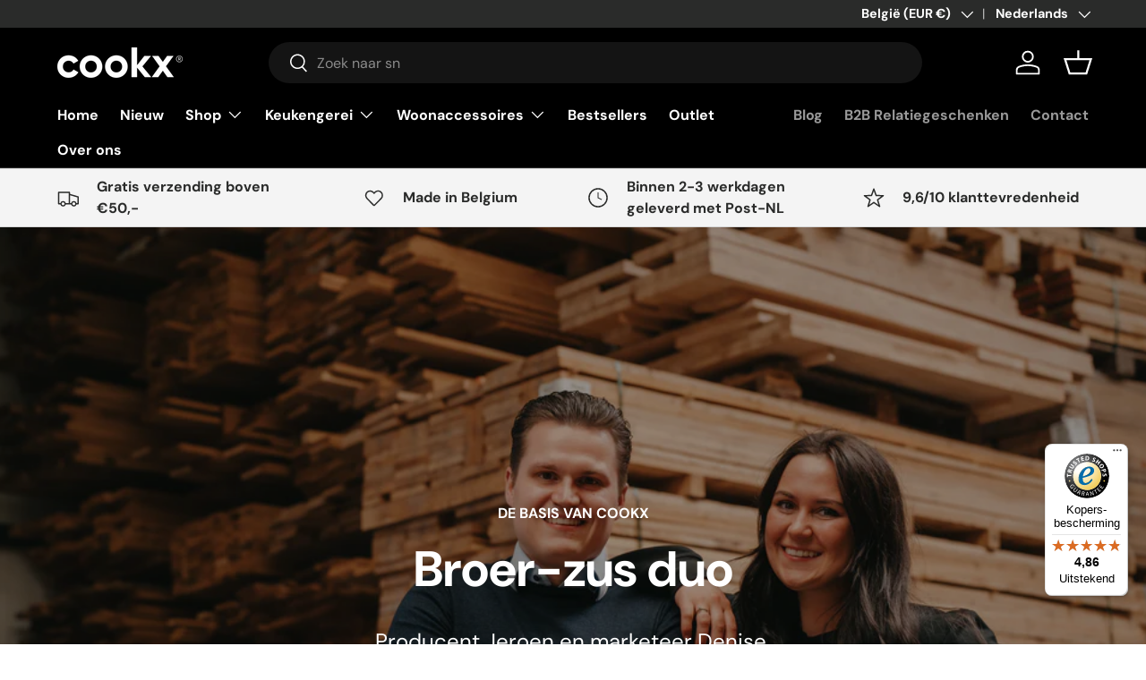

--- FILE ---
content_type: text/html; charset=utf-8
request_url: https://cookx.com/pages/over-cookx-1
body_size: 26416
content:
<!doctype html>
<html class="no-js" lang="nl" dir="ltr">
<head>
<!-- Start of Booster Apps Seo-0.1--><title>Over COOKX</title><meta name="description" content="" />
<!-- end of Booster Apps SEO -->



<meta charset="utf-8">
<meta name="viewport" content="width=device-width,initial-scale=1"><link rel="preconnect" href="https://cdn.shopify.com" crossorigin>
<link rel="preconnect" href="https://fonts.shopify.com" crossorigin><link rel="canonical" href="https://cookx.com/pages/over-cookx-1"><link rel="icon" href="//cookx.com/cdn/shop/files/157799874_266499845180642_7508496147219735401_n.jpg?crop=center&height=48&v=1696948459&width=48" type="image/jpg"><meta property="og:site_name" content="COOKX">
<meta property="og:url" content="https://cookx.com/pages/over-cookx-1">
<meta property="og:title" content="Over COOKX">
<meta property="og:type" content="website">
<meta property="og:description" content="Beleef meer gezelligheid en kookplezier in huis met de eikenhouten keukenartikelen
van COOKX. Draaiplateaus I Snijplanken hout I Hakblokken I Tapasplanken I Boekenstandaard I Dienbladen hout. 100% Belgische productie. Gratis verzending binnen 1-3 werkdagen. Shop nu online bij COOKX kitchenware!"><meta property="og:image" content="http://cookx.com/cdn/shop/files/58.png?crop=center&height=1200&v=1655716206&width=1200">
  <meta property="og:image:secure_url" content="https://cookx.com/cdn/shop/files/58.png?crop=center&height=1200&v=1655716206&width=1200">
  <meta property="og:image:width" content="1080">
  <meta property="og:image:height" content="1080"><meta name="twitter:card" content="summary_large_image">
<meta name="twitter:title" content="Over COOKX">
<meta name="twitter:description" content="Beleef meer gezelligheid en kookplezier in huis met de eikenhouten keukenartikelen
van COOKX. Draaiplateaus I Snijplanken hout I Hakblokken I Tapasplanken I Boekenstandaard I Dienbladen hout. 100% Belgische productie. Gratis verzending binnen 1-3 werkdagen. Shop nu online bij COOKX kitchenware!">
<style data-shopify>
@font-face {
  font-family: "DM Sans";
  font-weight: 400;
  font-style: normal;
  font-display: swap;
  src: url("//cookx.com/cdn/fonts/dm_sans/dmsans_n4.ec80bd4dd7e1a334c969c265873491ae56018d72.woff2") format("woff2"),
       url("//cookx.com/cdn/fonts/dm_sans/dmsans_n4.87bdd914d8a61247b911147ae68e754d695c58a6.woff") format("woff");
}
@font-face {
  font-family: "DM Sans";
  font-weight: 700;
  font-style: normal;
  font-display: swap;
  src: url("//cookx.com/cdn/fonts/dm_sans/dmsans_n7.97e21d81502002291ea1de8aefb79170c6946ce5.woff2") format("woff2"),
       url("//cookx.com/cdn/fonts/dm_sans/dmsans_n7.af5c214f5116410ca1d53a2090665620e78e2e1b.woff") format("woff");
}
@font-face {
  font-family: "DM Sans";
  font-weight: 400;
  font-style: italic;
  font-display: swap;
  src: url("//cookx.com/cdn/fonts/dm_sans/dmsans_i4.b8fe05e69ee95d5a53155c346957d8cbf5081c1a.woff2") format("woff2"),
       url("//cookx.com/cdn/fonts/dm_sans/dmsans_i4.403fe28ee2ea63e142575c0aa47684d65f8c23a0.woff") format("woff");
}
@font-face {
  font-family: "DM Sans";
  font-weight: 700;
  font-style: italic;
  font-display: swap;
  src: url("//cookx.com/cdn/fonts/dm_sans/dmsans_i7.52b57f7d7342eb7255084623d98ab83fd96e7f9b.woff2") format("woff2"),
       url("//cookx.com/cdn/fonts/dm_sans/dmsans_i7.d5e14ef18a1d4a8ce78a4187580b4eb1759c2eda.woff") format("woff");
}
@font-face {
  font-family: "DM Sans";
  font-weight: 700;
  font-style: normal;
  font-display: swap;
  src: url("//cookx.com/cdn/fonts/dm_sans/dmsans_n7.97e21d81502002291ea1de8aefb79170c6946ce5.woff2") format("woff2"),
       url("//cookx.com/cdn/fonts/dm_sans/dmsans_n7.af5c214f5116410ca1d53a2090665620e78e2e1b.woff") format("woff");
}
@font-face {
  font-family: "DM Sans";
  font-weight: 700;
  font-style: normal;
  font-display: swap;
  src: url("//cookx.com/cdn/fonts/dm_sans/dmsans_n7.97e21d81502002291ea1de8aefb79170c6946ce5.woff2") format("woff2"),
       url("//cookx.com/cdn/fonts/dm_sans/dmsans_n7.af5c214f5116410ca1d53a2090665620e78e2e1b.woff") format("woff");
}
:root {
      --bg-color: 255 255 255 / 1.0;
      --bg-color-og: 255 255 255 / 1.0;
      --heading-color: 42 43 42;
      --text-color: 42 43 42;
      --text-color-og: 42 43 42;
      --scrollbar-color: 42 43 42;
      --link-color: 42 43 42;
      --link-color-og: 42 43 42;
      --star-color: 255 159 28;--swatch-border-color-default: 212 213 212;
        --swatch-border-color-active: 149 149 149;--color-scheme-1-bg: 244 244 244 / 1.0;
      --color-scheme-1-grad: linear-gradient(180deg, rgba(244, 244, 244, 1), rgba(244, 244, 244, 1) 100%);
      --color-scheme-1-heading: 42 43 42;
      --color-scheme-1-text: 42 43 42;
      --color-scheme-1-btn-bg: 220 211 201;
      --color-scheme-1-btn-text: 255 255 255;
      --color-scheme-1-btn-bg-hover: 231 225 218;--color-scheme-2-bg: 42 43 42 / 1.0;
      --color-scheme-2-grad: linear-gradient(225deg, rgba(51, 59, 67, 0.88) 8%, rgba(41, 47, 54, 1) 56%, rgba(20, 20, 20, 1) 92%);
      --color-scheme-2-heading: 220 211 201;
      --color-scheme-2-text: 255 255 255;
      --color-scheme-2-btn-bg: 220 211 201;
      --color-scheme-2-btn-text: 255 255 255;
      --color-scheme-2-btn-bg-hover: 231 225 218;--color-scheme-3-bg: 42 43 42 / 1.0;
      --color-scheme-3-grad: ;
      --color-scheme-3-heading: 255 255 255;
      --color-scheme-3-text: 255 255 255;
      --color-scheme-3-btn-bg: 42 43 42;
      --color-scheme-3-btn-text: 255 255 255;
      --color-scheme-3-btn-bg-hover: 82 83 82;

      --drawer-bg-color: 255 255 255 / 1.0;
      --drawer-text-color: 42 43 42;

      --panel-bg-color: 220 211 201 / 1.0;
      --panel-heading-color: 42 43 42;
      --panel-text-color: 42 43 42;

      --in-stock-text-color: 44 126 63;
      --low-stock-text-color: 210 134 26;
      --very-low-stock-text-color: 180 12 28;
      --no-stock-text-color: 119 119 119;

      --error-bg-color: 252 237 238;
      --error-text-color: 180 12 28;
      --success-bg-color: 232 246 234;
      --success-text-color: 44 126 63;
      --info-bg-color: 228 237 250;
      --info-text-color: 26 102 210;

      --heading-font-family: "DM Sans", sans-serif;
      --heading-font-style: normal;
      --heading-font-weight: 700;
      --heading-scale-start: 4;

      --navigation-font-family: "DM Sans", sans-serif;
      --navigation-font-style: normal;
      --navigation-font-weight: 700;--heading-text-transform: none;
--subheading-text-transform: none;
      --body-font-family: "DM Sans", sans-serif;
      --body-font-style: normal;
      --body-font-weight: 400;
      --body-font-size: 16;

      --section-gap: 48;
      --heading-gap: calc(8 * var(--space-unit));--grid-column-gap: 20px;--btn-bg-color: 42 43 42;
      --btn-bg-hover-color: 82 83 82;
      --btn-text-color: 255 255 255;
      --btn-bg-color-og: 42 43 42;
      --btn-text-color-og: 255 255 255;
      --btn-alt-bg-color: 255 255 255;
      --btn-alt-bg-alpha: 1.0;
      --btn-alt-text-color: 42 43 42;
      --btn-border-width: 2px;
      --btn-padding-y: 12px;

      
      --btn-border-radius: 28px;
      

      --btn-lg-border-radius: 50%;
      --btn-icon-border-radius: 50%;
      --input-with-btn-inner-radius: var(--btn-border-radius);

      --input-bg-color: 255 255 255 / 1.0;
      --input-text-color: 42 43 42;
      --input-border-width: 2px;
      --input-border-radius: 26px;
      --textarea-border-radius: 12px;
      --input-border-radius: 28px;
      --input-lg-border-radius: 34px;
      --input-bg-color-diff-3: #f7f7f7;
      --input-bg-color-diff-6: #f0f0f0;

      --modal-border-radius: 16px;
      --modal-overlay-color: 0 0 0;
      --modal-overlay-opacity: 0.4;
      --drawer-border-radius: 16px;
      --overlay-border-radius: 0px;--custom-label-bg-color: 42 43 42;
      --custom-label-text-color: 244 244 244;--sale-label-bg-color: 180 12 28;
      --sale-label-text-color: 244 244 244;--sold-out-label-bg-color: 255 159 28;
      --sold-out-label-text-color: 255 255 255;--new-label-bg-color: 220 211 201;
      --new-label-text-color: 42 43 42;--preorder-label-bg-color: 0 166 237;
      --preorder-label-text-color: 255 255 255;

      --page-width: 1440px;
      --gutter-sm: 20px;
      --gutter-md: 32px;
      --gutter-lg: 64px;

      --payment-terms-bg-color: #ffffff;

      --coll-card-bg-color: #F9F9F9;
      --coll-card-border-color: #f2f2f2;--card-bg-color: #ffffff;
      --card-text-color: 38 38 43;
      --card-border-color: #f2f2f2;--blend-bg-color: #f4f4f4;
        
          --aos-animate-duration: 0.6s;
        

        
          --aos-min-width: 600;
        
      

      --reading-width: 48em;
    }

    @media (max-width: 769px) {
      :root {
        --reading-width: 36em;
      }
    }
  </style><link rel="stylesheet" href="//cookx.com/cdn/shop/t/21/assets/main.css?v=118711809849792851901687350966">
  <script src="//cookx.com/cdn/shop/t/21/assets/main.js?v=8223729344283369241687350966" defer="defer"></script><link rel="preload" href="//cookx.com/cdn/fonts/dm_sans/dmsans_n4.ec80bd4dd7e1a334c969c265873491ae56018d72.woff2" as="font" type="font/woff2" crossorigin fetchpriority="high"><link rel="preload" href="//cookx.com/cdn/fonts/dm_sans/dmsans_n7.97e21d81502002291ea1de8aefb79170c6946ce5.woff2" as="font" type="font/woff2" crossorigin fetchpriority="high"><link rel="stylesheet" href="//cookx.com/cdn/shop/t/21/assets/swatches.css?v=41974827218868335921700573044" media="print" onload="this.media='all'">
    <noscript><link rel="stylesheet" href="//cookx.com/cdn/shop/t/21/assets/swatches.css?v=41974827218868335921700573044"></noscript><script>window.performance && window.performance.mark && window.performance.mark('shopify.content_for_header.start');</script><meta name="google-site-verification" content="wbjcXLXfsnuIWooSAexXGKHjkEMbY44Idy2k4_OrkeY">
<meta name="google-site-verification" content="rbZrOYjBzBbUY_Fkoz_4Wk91fDZR_LBEWwaVtxIIBm4">
<meta name="google-site-verification" content="0DAmpgkMFKE7agbgCfZi5xsJw4SSZysgTg9Jj09ibtk">
<meta name="google-site-verification" content="lmeKsteYBCTw7yuOl_Bcouuvye0oDVfanhT5YvsZz6Y">
<meta name="facebook-domain-verification" content="7mpzfptnt34uw104za1d27nmvc3ey6">
<meta id="shopify-digital-wallet" name="shopify-digital-wallet" content="/32088784941/digital_wallets/dialog">
<link rel="alternate" hreflang="x-default" href="https://cookx.com/pages/over-cookx-1">
<link rel="alternate" hreflang="nl" href="https://cookx.com/pages/over-cookx-1">
<link rel="alternate" hreflang="fr" href="https://cookx.com/fr/pages/over-cookx-1">
<link rel="alternate" hreflang="en" href="https://cookx.com/en/pages/over-cookx-1">
<script async="async" src="/checkouts/internal/preloads.js?locale=nl-BE"></script>
<script id="shopify-features" type="application/json">{"accessToken":"048cf44542c617a549ea79570677532d","betas":["rich-media-storefront-analytics"],"domain":"cookx.com","predictiveSearch":true,"shopId":32088784941,"locale":"nl"}</script>
<script>var Shopify = Shopify || {};
Shopify.shop = "almo-woodproducts.myshopify.com";
Shopify.locale = "nl";
Shopify.currency = {"active":"EUR","rate":"1.0"};
Shopify.country = "BE";
Shopify.theme = {"name":"Enterprise","id":150458958151,"schema_name":"Enterprise","schema_version":"1.0.1","theme_store_id":1657,"role":"main"};
Shopify.theme.handle = "null";
Shopify.theme.style = {"id":null,"handle":null};
Shopify.cdnHost = "cookx.com/cdn";
Shopify.routes = Shopify.routes || {};
Shopify.routes.root = "/";</script>
<script type="module">!function(o){(o.Shopify=o.Shopify||{}).modules=!0}(window);</script>
<script>!function(o){function n(){var o=[];function n(){o.push(Array.prototype.slice.apply(arguments))}return n.q=o,n}var t=o.Shopify=o.Shopify||{};t.loadFeatures=n(),t.autoloadFeatures=n()}(window);</script>
<script id="shop-js-analytics" type="application/json">{"pageType":"page"}</script>
<script defer="defer" async type="module" src="//cookx.com/cdn/shopifycloud/shop-js/modules/v2/client.init-shop-cart-sync_CwGft62q.nl.esm.js"></script>
<script defer="defer" async type="module" src="//cookx.com/cdn/shopifycloud/shop-js/modules/v2/chunk.common_BAeYDmFP.esm.js"></script>
<script defer="defer" async type="module" src="//cookx.com/cdn/shopifycloud/shop-js/modules/v2/chunk.modal_B9qqLDBC.esm.js"></script>
<script type="module">
  await import("//cookx.com/cdn/shopifycloud/shop-js/modules/v2/client.init-shop-cart-sync_CwGft62q.nl.esm.js");
await import("//cookx.com/cdn/shopifycloud/shop-js/modules/v2/chunk.common_BAeYDmFP.esm.js");
await import("//cookx.com/cdn/shopifycloud/shop-js/modules/v2/chunk.modal_B9qqLDBC.esm.js");

  window.Shopify.SignInWithShop?.initShopCartSync?.({"fedCMEnabled":true,"windoidEnabled":true});

</script>
<script>(function() {
  var isLoaded = false;
  function asyncLoad() {
    if (isLoaded) return;
    isLoaded = true;
    var urls = ["https:\/\/tseish-app.connect.trustedshops.com\/esc.js?apiBaseUrl=aHR0cHM6Ly90c2Vpc2gtYXBwLmNvbm5lY3QudHJ1c3RlZHNob3BzLmNvbQ==\u0026instanceId=YWxtby13b29kcHJvZHVjdHMubXlzaG9waWZ5LmNvbQ==\u0026shop=almo-woodproducts.myshopify.com"];
    for (var i = 0; i < urls.length; i++) {
      var s = document.createElement('script');
      s.type = 'text/javascript';
      s.async = true;
      s.src = urls[i];
      var x = document.getElementsByTagName('script')[0];
      x.parentNode.insertBefore(s, x);
    }
  };
  if(window.attachEvent) {
    window.attachEvent('onload', asyncLoad);
  } else {
    window.addEventListener('load', asyncLoad, false);
  }
})();</script>
<script id="__st">var __st={"a":32088784941,"offset":3600,"reqid":"7518806e-6a6e-4f25-af45-5a6ef1dae97a-1769275113","pageurl":"cookx.com\/pages\/over-cookx-1","s":"pages-82074108053","u":"8e73656ed6a6","p":"page","rtyp":"page","rid":82074108053};</script>
<script>window.ShopifyPaypalV4VisibilityTracking = true;</script>
<script id="form-persister">!function(){'use strict';const t='contact',e='new_comment',n=[[t,t],['blogs',e],['comments',e],[t,'customer']],o='password',r='form_key',c=['recaptcha-v3-token','g-recaptcha-response','h-captcha-response',o],s=()=>{try{return window.sessionStorage}catch{return}},i='__shopify_v',u=t=>t.elements[r],a=function(){const t=[...n].map((([t,e])=>`form[action*='/${t}']:not([data-nocaptcha='true']) input[name='form_type'][value='${e}']`)).join(',');var e;return e=t,()=>e?[...document.querySelectorAll(e)].map((t=>t.form)):[]}();function m(t){const e=u(t);a().includes(t)&&(!e||!e.value)&&function(t){try{if(!s())return;!function(t){const e=s();if(!e)return;const n=u(t);if(!n)return;const o=n.value;o&&e.removeItem(o)}(t);const e=Array.from(Array(32),(()=>Math.random().toString(36)[2])).join('');!function(t,e){u(t)||t.append(Object.assign(document.createElement('input'),{type:'hidden',name:r})),t.elements[r].value=e}(t,e),function(t,e){const n=s();if(!n)return;const r=[...t.querySelectorAll(`input[type='${o}']`)].map((({name:t})=>t)),u=[...c,...r],a={};for(const[o,c]of new FormData(t).entries())u.includes(o)||(a[o]=c);n.setItem(e,JSON.stringify({[i]:1,action:t.action,data:a}))}(t,e)}catch(e){console.error('failed to persist form',e)}}(t)}const f=t=>{if('true'===t.dataset.persistBound)return;const e=function(t,e){const n=function(t){return'function'==typeof t.submit?t.submit:HTMLFormElement.prototype.submit}(t).bind(t);return function(){let t;return()=>{t||(t=!0,(()=>{try{e(),n()}catch(t){(t=>{console.error('form submit failed',t)})(t)}})(),setTimeout((()=>t=!1),250))}}()}(t,(()=>{m(t)}));!function(t,e){if('function'==typeof t.submit&&'function'==typeof e)try{t.submit=e}catch{}}(t,e),t.addEventListener('submit',(t=>{t.preventDefault(),e()})),t.dataset.persistBound='true'};!function(){function t(t){const e=(t=>{const e=t.target;return e instanceof HTMLFormElement?e:e&&e.form})(t);e&&m(e)}document.addEventListener('submit',t),document.addEventListener('DOMContentLoaded',(()=>{const e=a();for(const t of e)f(t);var n;n=document.body,new window.MutationObserver((t=>{for(const e of t)if('childList'===e.type&&e.addedNodes.length)for(const t of e.addedNodes)1===t.nodeType&&'FORM'===t.tagName&&a().includes(t)&&f(t)})).observe(n,{childList:!0,subtree:!0,attributes:!1}),document.removeEventListener('submit',t)}))}()}();</script>
<script integrity="sha256-4kQ18oKyAcykRKYeNunJcIwy7WH5gtpwJnB7kiuLZ1E=" data-source-attribution="shopify.loadfeatures" defer="defer" src="//cookx.com/cdn/shopifycloud/storefront/assets/storefront/load_feature-a0a9edcb.js" crossorigin="anonymous"></script>
<script data-source-attribution="shopify.dynamic_checkout.dynamic.init">var Shopify=Shopify||{};Shopify.PaymentButton=Shopify.PaymentButton||{isStorefrontPortableWallets:!0,init:function(){window.Shopify.PaymentButton.init=function(){};var t=document.createElement("script");t.src="https://cookx.com/cdn/shopifycloud/portable-wallets/latest/portable-wallets.nl.js",t.type="module",document.head.appendChild(t)}};
</script>
<script data-source-attribution="shopify.dynamic_checkout.buyer_consent">
  function portableWalletsHideBuyerConsent(e){var t=document.getElementById("shopify-buyer-consent"),n=document.getElementById("shopify-subscription-policy-button");t&&n&&(t.classList.add("hidden"),t.setAttribute("aria-hidden","true"),n.removeEventListener("click",e))}function portableWalletsShowBuyerConsent(e){var t=document.getElementById("shopify-buyer-consent"),n=document.getElementById("shopify-subscription-policy-button");t&&n&&(t.classList.remove("hidden"),t.removeAttribute("aria-hidden"),n.addEventListener("click",e))}window.Shopify?.PaymentButton&&(window.Shopify.PaymentButton.hideBuyerConsent=portableWalletsHideBuyerConsent,window.Shopify.PaymentButton.showBuyerConsent=portableWalletsShowBuyerConsent);
</script>
<script data-source-attribution="shopify.dynamic_checkout.cart.bootstrap">document.addEventListener("DOMContentLoaded",(function(){function t(){return document.querySelector("shopify-accelerated-checkout-cart, shopify-accelerated-checkout")}if(t())Shopify.PaymentButton.init();else{new MutationObserver((function(e,n){t()&&(Shopify.PaymentButton.init(),n.disconnect())})).observe(document.body,{childList:!0,subtree:!0})}}));
</script>
<script id="sections-script" data-sections="header,footer" defer="defer" src="//cookx.com/cdn/shop/t/21/compiled_assets/scripts.js?v=5730"></script>
<script>window.performance && window.performance.mark && window.performance.mark('shopify.content_for_header.end');</script>
<script src="//cookx.com/cdn/shop/t/21/assets/blur-messages.js?v=98620774460636405321687350965" defer="defer"></script>
    <script src="//cookx.com/cdn/shop/t/21/assets/animate-on-scroll.js?v=15249566486942820451687350965" defer="defer"></script>
    <link rel="stylesheet" href="//cookx.com/cdn/shop/t/21/assets/animate-on-scroll.css?v=116194678796051782541687350965">
  

  <script>document.documentElement.className = document.documentElement.className.replace('no-js', 'js');</script><!-- CC Custom Head Start --><!-- CC Custom Head End --><link href="https://monorail-edge.shopifysvc.com" rel="dns-prefetch">
<script>(function(){if ("sendBeacon" in navigator && "performance" in window) {try {var session_token_from_headers = performance.getEntriesByType('navigation')[0].serverTiming.find(x => x.name == '_s').description;} catch {var session_token_from_headers = undefined;}var session_cookie_matches = document.cookie.match(/_shopify_s=([^;]*)/);var session_token_from_cookie = session_cookie_matches && session_cookie_matches.length === 2 ? session_cookie_matches[1] : "";var session_token = session_token_from_headers || session_token_from_cookie || "";function handle_abandonment_event(e) {var entries = performance.getEntries().filter(function(entry) {return /monorail-edge.shopifysvc.com/.test(entry.name);});if (!window.abandonment_tracked && entries.length === 0) {window.abandonment_tracked = true;var currentMs = Date.now();var navigation_start = performance.timing.navigationStart;var payload = {shop_id: 32088784941,url: window.location.href,navigation_start,duration: currentMs - navigation_start,session_token,page_type: "page"};window.navigator.sendBeacon("https://monorail-edge.shopifysvc.com/v1/produce", JSON.stringify({schema_id: "online_store_buyer_site_abandonment/1.1",payload: payload,metadata: {event_created_at_ms: currentMs,event_sent_at_ms: currentMs}}));}}window.addEventListener('pagehide', handle_abandonment_event);}}());</script>
<script id="web-pixels-manager-setup">(function e(e,d,r,n,o){if(void 0===o&&(o={}),!Boolean(null===(a=null===(i=window.Shopify)||void 0===i?void 0:i.analytics)||void 0===a?void 0:a.replayQueue)){var i,a;window.Shopify=window.Shopify||{};var t=window.Shopify;t.analytics=t.analytics||{};var s=t.analytics;s.replayQueue=[],s.publish=function(e,d,r){return s.replayQueue.push([e,d,r]),!0};try{self.performance.mark("wpm:start")}catch(e){}var l=function(){var e={modern:/Edge?\/(1{2}[4-9]|1[2-9]\d|[2-9]\d{2}|\d{4,})\.\d+(\.\d+|)|Firefox\/(1{2}[4-9]|1[2-9]\d|[2-9]\d{2}|\d{4,})\.\d+(\.\d+|)|Chrom(ium|e)\/(9{2}|\d{3,})\.\d+(\.\d+|)|(Maci|X1{2}).+ Version\/(15\.\d+|(1[6-9]|[2-9]\d|\d{3,})\.\d+)([,.]\d+|)( \(\w+\)|)( Mobile\/\w+|) Safari\/|Chrome.+OPR\/(9{2}|\d{3,})\.\d+\.\d+|(CPU[ +]OS|iPhone[ +]OS|CPU[ +]iPhone|CPU IPhone OS|CPU iPad OS)[ +]+(15[._]\d+|(1[6-9]|[2-9]\d|\d{3,})[._]\d+)([._]\d+|)|Android:?[ /-](13[3-9]|1[4-9]\d|[2-9]\d{2}|\d{4,})(\.\d+|)(\.\d+|)|Android.+Firefox\/(13[5-9]|1[4-9]\d|[2-9]\d{2}|\d{4,})\.\d+(\.\d+|)|Android.+Chrom(ium|e)\/(13[3-9]|1[4-9]\d|[2-9]\d{2}|\d{4,})\.\d+(\.\d+|)|SamsungBrowser\/([2-9]\d|\d{3,})\.\d+/,legacy:/Edge?\/(1[6-9]|[2-9]\d|\d{3,})\.\d+(\.\d+|)|Firefox\/(5[4-9]|[6-9]\d|\d{3,})\.\d+(\.\d+|)|Chrom(ium|e)\/(5[1-9]|[6-9]\d|\d{3,})\.\d+(\.\d+|)([\d.]+$|.*Safari\/(?![\d.]+ Edge\/[\d.]+$))|(Maci|X1{2}).+ Version\/(10\.\d+|(1[1-9]|[2-9]\d|\d{3,})\.\d+)([,.]\d+|)( \(\w+\)|)( Mobile\/\w+|) Safari\/|Chrome.+OPR\/(3[89]|[4-9]\d|\d{3,})\.\d+\.\d+|(CPU[ +]OS|iPhone[ +]OS|CPU[ +]iPhone|CPU IPhone OS|CPU iPad OS)[ +]+(10[._]\d+|(1[1-9]|[2-9]\d|\d{3,})[._]\d+)([._]\d+|)|Android:?[ /-](13[3-9]|1[4-9]\d|[2-9]\d{2}|\d{4,})(\.\d+|)(\.\d+|)|Mobile Safari.+OPR\/([89]\d|\d{3,})\.\d+\.\d+|Android.+Firefox\/(13[5-9]|1[4-9]\d|[2-9]\d{2}|\d{4,})\.\d+(\.\d+|)|Android.+Chrom(ium|e)\/(13[3-9]|1[4-9]\d|[2-9]\d{2}|\d{4,})\.\d+(\.\d+|)|Android.+(UC? ?Browser|UCWEB|U3)[ /]?(15\.([5-9]|\d{2,})|(1[6-9]|[2-9]\d|\d{3,})\.\d+)\.\d+|SamsungBrowser\/(5\.\d+|([6-9]|\d{2,})\.\d+)|Android.+MQ{2}Browser\/(14(\.(9|\d{2,})|)|(1[5-9]|[2-9]\d|\d{3,})(\.\d+|))(\.\d+|)|K[Aa][Ii]OS\/(3\.\d+|([4-9]|\d{2,})\.\d+)(\.\d+|)/},d=e.modern,r=e.legacy,n=navigator.userAgent;return n.match(d)?"modern":n.match(r)?"legacy":"unknown"}(),u="modern"===l?"modern":"legacy",c=(null!=n?n:{modern:"",legacy:""})[u],f=function(e){return[e.baseUrl,"/wpm","/b",e.hashVersion,"modern"===e.buildTarget?"m":"l",".js"].join("")}({baseUrl:d,hashVersion:r,buildTarget:u}),m=function(e){var d=e.version,r=e.bundleTarget,n=e.surface,o=e.pageUrl,i=e.monorailEndpoint;return{emit:function(e){var a=e.status,t=e.errorMsg,s=(new Date).getTime(),l=JSON.stringify({metadata:{event_sent_at_ms:s},events:[{schema_id:"web_pixels_manager_load/3.1",payload:{version:d,bundle_target:r,page_url:o,status:a,surface:n,error_msg:t},metadata:{event_created_at_ms:s}}]});if(!i)return console&&console.warn&&console.warn("[Web Pixels Manager] No Monorail endpoint provided, skipping logging."),!1;try{return self.navigator.sendBeacon.bind(self.navigator)(i,l)}catch(e){}var u=new XMLHttpRequest;try{return u.open("POST",i,!0),u.setRequestHeader("Content-Type","text/plain"),u.send(l),!0}catch(e){return console&&console.warn&&console.warn("[Web Pixels Manager] Got an unhandled error while logging to Monorail."),!1}}}}({version:r,bundleTarget:l,surface:e.surface,pageUrl:self.location.href,monorailEndpoint:e.monorailEndpoint});try{o.browserTarget=l,function(e){var d=e.src,r=e.async,n=void 0===r||r,o=e.onload,i=e.onerror,a=e.sri,t=e.scriptDataAttributes,s=void 0===t?{}:t,l=document.createElement("script"),u=document.querySelector("head"),c=document.querySelector("body");if(l.async=n,l.src=d,a&&(l.integrity=a,l.crossOrigin="anonymous"),s)for(var f in s)if(Object.prototype.hasOwnProperty.call(s,f))try{l.dataset[f]=s[f]}catch(e){}if(o&&l.addEventListener("load",o),i&&l.addEventListener("error",i),u)u.appendChild(l);else{if(!c)throw new Error("Did not find a head or body element to append the script");c.appendChild(l)}}({src:f,async:!0,onload:function(){if(!function(){var e,d;return Boolean(null===(d=null===(e=window.Shopify)||void 0===e?void 0:e.analytics)||void 0===d?void 0:d.initialized)}()){var d=window.webPixelsManager.init(e)||void 0;if(d){var r=window.Shopify.analytics;r.replayQueue.forEach((function(e){var r=e[0],n=e[1],o=e[2];d.publishCustomEvent(r,n,o)})),r.replayQueue=[],r.publish=d.publishCustomEvent,r.visitor=d.visitor,r.initialized=!0}}},onerror:function(){return m.emit({status:"failed",errorMsg:"".concat(f," has failed to load")})},sri:function(e){var d=/^sha384-[A-Za-z0-9+/=]+$/;return"string"==typeof e&&d.test(e)}(c)?c:"",scriptDataAttributes:o}),m.emit({status:"loading"})}catch(e){m.emit({status:"failed",errorMsg:(null==e?void 0:e.message)||"Unknown error"})}}})({shopId: 32088784941,storefrontBaseUrl: "https://cookx.com",extensionsBaseUrl: "https://extensions.shopifycdn.com/cdn/shopifycloud/web-pixels-manager",monorailEndpoint: "https://monorail-edge.shopifysvc.com/unstable/produce_batch",surface: "storefront-renderer",enabledBetaFlags: ["2dca8a86"],webPixelsConfigList: [{"id":"986448199","configuration":"{\"config\":\"{\\\"pixel_id\\\":\\\"G-LZG4RNR8E3\\\",\\\"target_country\\\":\\\"BE\\\",\\\"gtag_events\\\":[{\\\"type\\\":\\\"begin_checkout\\\",\\\"action_label\\\":\\\"G-LZG4RNR8E3\\\"},{\\\"type\\\":\\\"search\\\",\\\"action_label\\\":\\\"G-LZG4RNR8E3\\\"},{\\\"type\\\":\\\"view_item\\\",\\\"action_label\\\":[\\\"G-LZG4RNR8E3\\\",\\\"MC-Z9KRME50VN\\\"]},{\\\"type\\\":\\\"purchase\\\",\\\"action_label\\\":[\\\"G-LZG4RNR8E3\\\",\\\"MC-Z9KRME50VN\\\"]},{\\\"type\\\":\\\"page_view\\\",\\\"action_label\\\":[\\\"G-LZG4RNR8E3\\\",\\\"MC-Z9KRME50VN\\\"]},{\\\"type\\\":\\\"add_payment_info\\\",\\\"action_label\\\":\\\"G-LZG4RNR8E3\\\"},{\\\"type\\\":\\\"add_to_cart\\\",\\\"action_label\\\":\\\"G-LZG4RNR8E3\\\"}],\\\"enable_monitoring_mode\\\":false}\"}","eventPayloadVersion":"v1","runtimeContext":"OPEN","scriptVersion":"b2a88bafab3e21179ed38636efcd8a93","type":"APP","apiClientId":1780363,"privacyPurposes":[],"dataSharingAdjustments":{"protectedCustomerApprovalScopes":["read_customer_address","read_customer_email","read_customer_name","read_customer_personal_data","read_customer_phone"]}},{"id":"787513671","configuration":"{\"pixelCode\":\"CJ15VTRC77U3DHQFJPN0\"}","eventPayloadVersion":"v1","runtimeContext":"STRICT","scriptVersion":"22e92c2ad45662f435e4801458fb78cc","type":"APP","apiClientId":4383523,"privacyPurposes":["ANALYTICS","MARKETING","SALE_OF_DATA"],"dataSharingAdjustments":{"protectedCustomerApprovalScopes":["read_customer_address","read_customer_email","read_customer_name","read_customer_personal_data","read_customer_phone"]}},{"id":"390005063","configuration":"{\"pixel_id\":\"384101486144158\",\"pixel_type\":\"facebook_pixel\",\"metaapp_system_user_token\":\"-\"}","eventPayloadVersion":"v1","runtimeContext":"OPEN","scriptVersion":"ca16bc87fe92b6042fbaa3acc2fbdaa6","type":"APP","apiClientId":2329312,"privacyPurposes":["ANALYTICS","MARKETING","SALE_OF_DATA"],"dataSharingAdjustments":{"protectedCustomerApprovalScopes":["read_customer_address","read_customer_email","read_customer_name","read_customer_personal_data","read_customer_phone"]}},{"id":"195068231","configuration":"{\"tagID\":\"2612942662899\"}","eventPayloadVersion":"v1","runtimeContext":"STRICT","scriptVersion":"18031546ee651571ed29edbe71a3550b","type":"APP","apiClientId":3009811,"privacyPurposes":["ANALYTICS","MARKETING","SALE_OF_DATA"],"dataSharingAdjustments":{"protectedCustomerApprovalScopes":["read_customer_address","read_customer_email","read_customer_name","read_customer_personal_data","read_customer_phone"]}},{"id":"shopify-app-pixel","configuration":"{}","eventPayloadVersion":"v1","runtimeContext":"STRICT","scriptVersion":"0450","apiClientId":"shopify-pixel","type":"APP","privacyPurposes":["ANALYTICS","MARKETING"]},{"id":"shopify-custom-pixel","eventPayloadVersion":"v1","runtimeContext":"LAX","scriptVersion":"0450","apiClientId":"shopify-pixel","type":"CUSTOM","privacyPurposes":["ANALYTICS","MARKETING"]}],isMerchantRequest: false,initData: {"shop":{"name":"COOKX","paymentSettings":{"currencyCode":"EUR"},"myshopifyDomain":"almo-woodproducts.myshopify.com","countryCode":"BE","storefrontUrl":"https:\/\/cookx.com"},"customer":null,"cart":null,"checkout":null,"productVariants":[],"purchasingCompany":null},},"https://cookx.com/cdn","fcfee988w5aeb613cpc8e4bc33m6693e112",{"modern":"","legacy":""},{"shopId":"32088784941","storefrontBaseUrl":"https:\/\/cookx.com","extensionBaseUrl":"https:\/\/extensions.shopifycdn.com\/cdn\/shopifycloud\/web-pixels-manager","surface":"storefront-renderer","enabledBetaFlags":"[\"2dca8a86\"]","isMerchantRequest":"false","hashVersion":"fcfee988w5aeb613cpc8e4bc33m6693e112","publish":"custom","events":"[[\"page_viewed\",{}]]"});</script><script>
  window.ShopifyAnalytics = window.ShopifyAnalytics || {};
  window.ShopifyAnalytics.meta = window.ShopifyAnalytics.meta || {};
  window.ShopifyAnalytics.meta.currency = 'EUR';
  var meta = {"page":{"pageType":"page","resourceType":"page","resourceId":82074108053,"requestId":"7518806e-6a6e-4f25-af45-5a6ef1dae97a-1769275113"}};
  for (var attr in meta) {
    window.ShopifyAnalytics.meta[attr] = meta[attr];
  }
</script>
<script class="analytics">
  (function () {
    var customDocumentWrite = function(content) {
      var jquery = null;

      if (window.jQuery) {
        jquery = window.jQuery;
      } else if (window.Checkout && window.Checkout.$) {
        jquery = window.Checkout.$;
      }

      if (jquery) {
        jquery('body').append(content);
      }
    };

    var hasLoggedConversion = function(token) {
      if (token) {
        return document.cookie.indexOf('loggedConversion=' + token) !== -1;
      }
      return false;
    }

    var setCookieIfConversion = function(token) {
      if (token) {
        var twoMonthsFromNow = new Date(Date.now());
        twoMonthsFromNow.setMonth(twoMonthsFromNow.getMonth() + 2);

        document.cookie = 'loggedConversion=' + token + '; expires=' + twoMonthsFromNow;
      }
    }

    var trekkie = window.ShopifyAnalytics.lib = window.trekkie = window.trekkie || [];
    if (trekkie.integrations) {
      return;
    }
    trekkie.methods = [
      'identify',
      'page',
      'ready',
      'track',
      'trackForm',
      'trackLink'
    ];
    trekkie.factory = function(method) {
      return function() {
        var args = Array.prototype.slice.call(arguments);
        args.unshift(method);
        trekkie.push(args);
        return trekkie;
      };
    };
    for (var i = 0; i < trekkie.methods.length; i++) {
      var key = trekkie.methods[i];
      trekkie[key] = trekkie.factory(key);
    }
    trekkie.load = function(config) {
      trekkie.config = config || {};
      trekkie.config.initialDocumentCookie = document.cookie;
      var first = document.getElementsByTagName('script')[0];
      var script = document.createElement('script');
      script.type = 'text/javascript';
      script.onerror = function(e) {
        var scriptFallback = document.createElement('script');
        scriptFallback.type = 'text/javascript';
        scriptFallback.onerror = function(error) {
                var Monorail = {
      produce: function produce(monorailDomain, schemaId, payload) {
        var currentMs = new Date().getTime();
        var event = {
          schema_id: schemaId,
          payload: payload,
          metadata: {
            event_created_at_ms: currentMs,
            event_sent_at_ms: currentMs
          }
        };
        return Monorail.sendRequest("https://" + monorailDomain + "/v1/produce", JSON.stringify(event));
      },
      sendRequest: function sendRequest(endpointUrl, payload) {
        // Try the sendBeacon API
        if (window && window.navigator && typeof window.navigator.sendBeacon === 'function' && typeof window.Blob === 'function' && !Monorail.isIos12()) {
          var blobData = new window.Blob([payload], {
            type: 'text/plain'
          });

          if (window.navigator.sendBeacon(endpointUrl, blobData)) {
            return true;
          } // sendBeacon was not successful

        } // XHR beacon

        var xhr = new XMLHttpRequest();

        try {
          xhr.open('POST', endpointUrl);
          xhr.setRequestHeader('Content-Type', 'text/plain');
          xhr.send(payload);
        } catch (e) {
          console.log(e);
        }

        return false;
      },
      isIos12: function isIos12() {
        return window.navigator.userAgent.lastIndexOf('iPhone; CPU iPhone OS 12_') !== -1 || window.navigator.userAgent.lastIndexOf('iPad; CPU OS 12_') !== -1;
      }
    };
    Monorail.produce('monorail-edge.shopifysvc.com',
      'trekkie_storefront_load_errors/1.1',
      {shop_id: 32088784941,
      theme_id: 150458958151,
      app_name: "storefront",
      context_url: window.location.href,
      source_url: "//cookx.com/cdn/s/trekkie.storefront.8d95595f799fbf7e1d32231b9a28fd43b70c67d3.min.js"});

        };
        scriptFallback.async = true;
        scriptFallback.src = '//cookx.com/cdn/s/trekkie.storefront.8d95595f799fbf7e1d32231b9a28fd43b70c67d3.min.js';
        first.parentNode.insertBefore(scriptFallback, first);
      };
      script.async = true;
      script.src = '//cookx.com/cdn/s/trekkie.storefront.8d95595f799fbf7e1d32231b9a28fd43b70c67d3.min.js';
      first.parentNode.insertBefore(script, first);
    };
    trekkie.load(
      {"Trekkie":{"appName":"storefront","development":false,"defaultAttributes":{"shopId":32088784941,"isMerchantRequest":null,"themeId":150458958151,"themeCityHash":"15296317822966957073","contentLanguage":"nl","currency":"EUR","eventMetadataId":"0a906acd-3ae8-4f98-8a05-fdbd00964b46"},"isServerSideCookieWritingEnabled":true,"monorailRegion":"shop_domain","enabledBetaFlags":["65f19447"]},"Session Attribution":{},"S2S":{"facebookCapiEnabled":true,"source":"trekkie-storefront-renderer","apiClientId":580111}}
    );

    var loaded = false;
    trekkie.ready(function() {
      if (loaded) return;
      loaded = true;

      window.ShopifyAnalytics.lib = window.trekkie;

      var originalDocumentWrite = document.write;
      document.write = customDocumentWrite;
      try { window.ShopifyAnalytics.merchantGoogleAnalytics.call(this); } catch(error) {};
      document.write = originalDocumentWrite;

      window.ShopifyAnalytics.lib.page(null,{"pageType":"page","resourceType":"page","resourceId":82074108053,"requestId":"7518806e-6a6e-4f25-af45-5a6ef1dae97a-1769275113","shopifyEmitted":true});

      var match = window.location.pathname.match(/checkouts\/(.+)\/(thank_you|post_purchase)/)
      var token = match? match[1]: undefined;
      if (!hasLoggedConversion(token)) {
        setCookieIfConversion(token);
        
      }
    });


        var eventsListenerScript = document.createElement('script');
        eventsListenerScript.async = true;
        eventsListenerScript.src = "//cookx.com/cdn/shopifycloud/storefront/assets/shop_events_listener-3da45d37.js";
        document.getElementsByTagName('head')[0].appendChild(eventsListenerScript);

})();</script>
  <script>
  if (!window.ga || (window.ga && typeof window.ga !== 'function')) {
    window.ga = function ga() {
      (window.ga.q = window.ga.q || []).push(arguments);
      if (window.Shopify && window.Shopify.analytics && typeof window.Shopify.analytics.publish === 'function') {
        window.Shopify.analytics.publish("ga_stub_called", {}, {sendTo: "google_osp_migration"});
      }
      console.error("Shopify's Google Analytics stub called with:", Array.from(arguments), "\nSee https://help.shopify.com/manual/promoting-marketing/pixels/pixel-migration#google for more information.");
    };
    if (window.Shopify && window.Shopify.analytics && typeof window.Shopify.analytics.publish === 'function') {
      window.Shopify.analytics.publish("ga_stub_initialized", {}, {sendTo: "google_osp_migration"});
    }
  }
</script>
<script
  defer
  src="https://cookx.com/cdn/shopifycloud/perf-kit/shopify-perf-kit-3.0.4.min.js"
  data-application="storefront-renderer"
  data-shop-id="32088784941"
  data-render-region="gcp-us-east1"
  data-page-type="page"
  data-theme-instance-id="150458958151"
  data-theme-name="Enterprise"
  data-theme-version="1.0.1"
  data-monorail-region="shop_domain"
  data-resource-timing-sampling-rate="10"
  data-shs="true"
  data-shs-beacon="true"
  data-shs-export-with-fetch="true"
  data-shs-logs-sample-rate="1"
  data-shs-beacon-endpoint="https://cookx.com/api/collect"
></script>
</head>

<body class="cc-animate-enabled">
  <a class="skip-link btn btn--primary visually-hidden" href="#main-content">Ga naar inhoud</a><!-- BEGIN sections: header-group -->
<div id="shopify-section-sections--19150441120071__announcement" class="shopify-section shopify-section-group-header-group cc-announcement">
<link href="//cookx.com/cdn/shop/t/21/assets/announcement.css?v=16812885369650381591687350965" rel="stylesheet" type="text/css" media="all" />
  <script src="//cookx.com/cdn/shop/t/21/assets/announcement.js?v=104149175048479582391687350965" defer="defer"></script><style data-shopify>.announcement {
      --font-size: 0.9em;
      --announcement-text-color: 255 255 255;
      background-color: #2a2b2a;
    }</style><script src="//cookx.com/cdn/shop/t/21/assets/custom-select.js?v=107842155845539759371687350965" defer="defer"></script><announcement-bar class="announcement block" data-slide-delay="7000">
    <div class="container">
      <div class="flex">
        <div class="announcement__col--left"></div>

        
          <div class="announcement__col--right hidden md:flex md:items-center"><div class="announcement__localization">
                <form method="post" action="/localization" id="nav-localization" accept-charset="UTF-8" class="form localization no-js-hidden" enctype="multipart/form-data"><input type="hidden" name="form_type" value="localization" /><input type="hidden" name="utf8" value="✓" /><input type="hidden" name="_method" value="put" /><input type="hidden" name="return_to" value="/pages/over-cookx-1" /><div class="localization__grid"><div class="localization__selector">
        <input type="hidden" name="country_code" value="BE">
<country-selector><label class="label visually-hidden no-js-hidden" id="nav-localization-country-label">Land/Regio</label><div class="custom-select relative w-full no-js-hidden" id="nav-localization-country"><button class="custom-select__btn input items-center" type="button"
            aria-expanded="false" aria-haspopup="listbox" aria-labelledby="nav-localization-country-label"
            >
      <span class="text-start">België (EUR&nbsp;€)</span>
      <svg width="20" height="20" viewBox="0 0 24 24" class="icon" role="presentation" focusable="false" aria-hidden="true">
        <path d="M20 8.5 12.5 16 5 8.5" stroke="currentColor" stroke-width="1.5" fill="none"/>
      </svg>
    </button>
    <ul class="custom-select__listbox absolute invisible" role="listbox" tabindex="-1"
        aria-hidden="true" hidden aria-activedescendant="nav-localization-country-opt-0"><li class="custom-select__option flex items-center js-option" id="nav-localization-country-opt-0" role="option"
            data-value="BE"
            
             aria-selected="true">
          <span class="pointer-events-none">België (EUR&nbsp;€)</span>
        </li></ul>
  </div></country-selector></div><div class="localization__selector">
        <input type="hidden" name="locale_code" value="nl">
<custom-select><label class="label visually-hidden no-js-hidden" id="nav-localization-language-label">Taal</label><div class="custom-select relative w-full no-js-hidden" id="nav-localization-language"><button class="custom-select__btn input items-center" type="button"
            aria-expanded="false" aria-haspopup="listbox" aria-labelledby="nav-localization-language-label"
            >
      <span class="text-start">Nederlands</span>
      <svg width="20" height="20" viewBox="0 0 24 24" class="icon" role="presentation" focusable="false" aria-hidden="true">
        <path d="M20 8.5 12.5 16 5 8.5" stroke="currentColor" stroke-width="1.5" fill="none"/>
      </svg>
    </button>
    <ul class="custom-select__listbox absolute invisible" role="listbox" tabindex="-1"
        aria-hidden="true" hidden aria-activedescendant="nav-localization-language-opt-0"><li class="custom-select__option flex items-center js-option" id="nav-localization-language-opt-0" role="option"
            data-value="nl"
            
             aria-selected="true">
          <span class="pointer-events-none">Nederlands</span>
        </li><li class="custom-select__option flex items-center js-option" id="nav-localization-language-opt-1" role="option"
            data-value="fr"
            
            >
          <span class="pointer-events-none">Français</span>
        </li><li class="custom-select__option flex items-center js-option" id="nav-localization-language-opt-2" role="option"
            data-value="en"
            
            >
          <span class="pointer-events-none">English</span>
        </li></ul>
  </div></custom-select></div></div><script>
      customElements.whenDefined('custom-select').then(() => {
        if (!customElements.get('country-selector')) {
          class CountrySelector extends customElements.get('custom-select') {
            constructor() {
              super();
              this.loaded = false;
            }

            async showListbox() {
              if (this.loaded) {
                super.showListbox();
                return;
              }

              this.button.classList.add('is-loading');
              this.button.setAttribute('aria-disabled', 'true');

              try {
                const response = await fetch('?section_id=country-selector');
                if (!response.ok) throw new Error(response.status);

                const tmpl = document.createElement('template');
                tmpl.innerHTML = await response.text();

                const el = tmpl.content.querySelector('.custom-select__listbox');
                this.listbox.innerHTML = el.innerHTML;

                this.options = this.querySelectorAll('.custom-select__option');
                this.loaded = true;
              } catch {
                this.listbox.innerHTML = '<li>Fout bij het ophalen van landen, probeer het opnieuw.</li>';
              } finally {
                super.showListbox();
                this.button.classList.remove('is-loading');
                this.button.setAttribute('aria-disabled', 'false');
              }
            }

            setButtonWidth() {
              return;
            }
          }

          customElements.define('country-selector', CountrySelector);
        }
      });
    </script><script>
    document.getElementById('nav-localization').addEventListener('change', (evt) => {
      const input = evt.target.previousElementSibling;
      if (input && input.tagName === 'INPUT') {
        input.value = evt.detail.selectedValue;
        evt.currentTarget.submit();
      }
    });
  </script></form>
              </div></div></div>
    </div>
  </announcement-bar>
</div><div id="shopify-section-sections--19150441120071__header" class="shopify-section shopify-section-group-header-group cc-header">
<style data-shopify>.header {
  --bg-color: 0 0 0 / 1.0;
  --text-color: 255 255 255;
  --nav-bg-color: 0 0 0;
  --nav-text-color: 255 255 255;
  --nav-child-bg-color:  0 0 0;
  --nav-child-text-color: 255 255 255;
  --header-accent-color: 119 119 119;
  
  
  }</style><store-header class="header bg-theme-bg text-theme-text has-motion"data-is-sticky="true"style="--header-transition-speed: 300ms">
  <header class="header__grid container flex flex-wrap items-center">
    <div class="logo flex js-closes-menu"><a class="logo__link inline-block" href="/"><span class="flex" style="max-width: 140px;">
              <img srcset="//cookx.com/cdn/shop/files/Naamloosdd-8f_2e26beda-c825-433f-9a74-1d710bf6cfd0.png?v=1650310574&width=140, //cookx.com/cdn/shop/files/Naamloosdd-8f_2e26beda-c825-433f-9a74-1d710bf6cfd0.png?v=1650310574&width=280 2x" src="//cookx.com/cdn/shop/files/Naamloosdd-8f_2e26beda-c825-433f-9a74-1d710bf6cfd0.png?v=1650310574&width=280"
           style="object-position: 50.0% 50.0%" loading="eager"
           width="280"
           height="68"
           alt="COOKX">
            </span></a></div><link rel="stylesheet" href="//cookx.com/cdn/shop/t/21/assets/predictive-search.css?v=87193548470736775221687350966" media="print" onload="this.media='all'">
        <script src="//cookx.com/cdn/shop/t/21/assets/predictive-search.js?v=180649249896643829481687350966" defer="defer"></script>
        <script src="//cookx.com/cdn/shop/t/21/assets/tabs.js?v=135558236254064818051687350967" defer="defer"></script><div class="header__search js-closes-menu">
        <predictive-search data-loading-text="Aan het laden..."><form class="search relative" role="search" action="/search" method="get">
    <label class="label visually-hidden" for="header-search">Zoeken</label>
    <script src="//cookx.com/cdn/shop/t/21/assets/search-form.js?v=172508554731921826481687350967" defer="defer"></script>
    <search-form class="search__form block">
      <input type="hidden" name="type" value="product,page,article">
      <input type="hidden" name="options[prefix]" value="last">
      <input type="search"
             class="search__input w-full input js-search-input"
             id="header-search"
             name="q"
             placeholder="Zoek naar snijplanken..."
             
               data-placeholder-one="Zoek naar snijplanken..."
             
             
               data-placeholder-two="Zoek naar boekenstandaarden..."
             
             
               data-placeholder-three="Zoek naar draaiplateaus..."
             
             data-placeholder-prompts-mob="false"
             
               data-typing-speed="100"
               data-deleting-speed="60"
               data-delay-after-deleting="500"
               data-delay-before-first-delete="2000"
               data-delay-after-word-typed="2400"
             
             role="combobox"
               autocomplete="off"
               aria-autocomplete="list"
               aria-controls="predictive-search-results"
               aria-owns="predictive-search-results"
               aria-haspopup="listbox"
               aria-expanded="false"
               spellcheck="false">
      <button type="button" class="search__reset text-current vertical-center absolute focus-inset js-search-reset" hidden>
        <span class="visually-hidden">Reset</span>
        <svg width="24" height="24" viewBox="0 0 24 24" stroke="currentColor" stroke-width="1.5" fill="none" fill-rule="evenodd" stroke-linejoin="round" aria-hidden="true" focusable="false" role="presentation" class="icon"><path d="M5 19 19 5M5 5l14 14"/></svg>
      </button>
      <button class="search__submit text-current absolute focus-inset start"><span class="visually-hidden">Zoeken</span><svg width="21" height="23" viewBox="0 0 21 23" fill="currentColor" aria-hidden="true" focusable="false" role="presentation" class="icon"><path d="M14.398 14.483 19 19.514l-1.186 1.014-4.59-5.017a8.317 8.317 0 0 1-4.888 1.578C3.732 17.089 0 13.369 0 8.779S3.732.472 8.336.472c4.603 0 8.335 3.72 8.335 8.307a8.265 8.265 0 0 1-2.273 5.704ZM8.336 15.53c3.74 0 6.772-3.022 6.772-6.75 0-3.729-3.031-6.75-6.772-6.75S1.563 5.051 1.563 8.78c0 3.728 3.032 6.75 6.773 6.75Z"/></svg>
</button><speech-search-button class="search__speech focus-inset end hidden" tabindex="0" title="Zoek op stem"
          style="--speech-icon-color: #ff580d">
          <svg width="24" height="24" viewBox="0 0 24 24" aria-hidden="true" focusable="false" role="presentation" class="icon"><path fill="currentColor" d="M17.3 11c0 3-2.54 5.1-5.3 5.1S6.7 14 6.7 11H5c0 3.41 2.72 6.23 6 6.72V21h2v-3.28c3.28-.49 6-3.31 6-6.72m-8.2-6.1c0-.66.54-1.2 1.2-1.2.66 0 1.2.54 1.2 1.2l-.01 6.2c0 .66-.53 1.2-1.19 1.2-.66 0-1.2-.54-1.2-1.2M12 14a3 3 0 0 0 3-3V5a3 3 0 0 0-3-3 3 3 0 0 0-3 3v6a3 3 0 0 0 3 3Z"/></svg>
        </speech-search-button>

        <link href="//cookx.com/cdn/shop/t/21/assets/speech-search.css?v=177126016175843458791687350967" rel="stylesheet" type="text/css" media="all" />
        <script src="//cookx.com/cdn/shop/t/21/assets/speech-search.js?v=62333279374776981001687350967" defer="defer"></script></search-form><div class="js-search-results" tabindex="-1" data-predictive-search></div>
      <span class="js-search-status visually-hidden" role="status" aria-hidden="true"></span></form>
  <div class="overlay fixed top-0 right-0 bottom-0 left-0 js-search-overlay"></div></predictive-search>
      </div><div class="header__icons flex justify-end mis-auto js-closes-menu"><a class="header__icon text-current" href="/account/login">
            <svg width="24" height="24" viewBox="0 0 24 24" fill="currentColor" aria-hidden="true" focusable="false" role="presentation" class="icon"><path d="M12 2a5 5 0 1 1 0 10 5 5 0 0 1 0-10zm0 1.429a3.571 3.571 0 1 0 0 7.142 3.571 3.571 0 0 0 0-7.142zm0 10c2.558 0 5.114.471 7.664 1.411A3.571 3.571 0 0 1 22 18.19v3.096c0 .394-.32.714-.714.714H2.714A.714.714 0 0 1 2 21.286V18.19c0-1.495.933-2.833 2.336-3.35 2.55-.94 5.106-1.411 7.664-1.411zm0 1.428c-2.387 0-4.775.44-7.17 1.324a2.143 2.143 0 0 0-1.401 2.01v2.38H20.57v-2.38c0-.898-.56-1.7-1.401-2.01-2.395-.885-4.783-1.324-7.17-1.324z"/></svg>
            <span class="visually-hidden">Inloggen</span>
          </a><a class="header__icon relative text-current" id="cart-icon" href="/cart" data-no-instant><svg width="21" height="19" viewBox="0 0 21 19" fill="currentColor" aria-hidden="true" focusable="false" role="presentation" class="icon"><path d="M10 6.25V.5h1.5v5.75H21l-3.818 12H3.818L0 6.25h10Zm-7.949 1.5 2.864 9h11.17l2.864-9H2.05h.001Z"/></svg><span class="visually-hidden">Mandje</span><div id="cart-icon-bubble"></div>
      </a>
    </div><main-menu class="main-menu" data-menu-sensitivity="200">
        <details class="main-menu__disclosure has-motion" open>
          <summary class="main-menu__toggle md:hidden">
            <span class="main-menu__toggle-icon" aria-hidden="true"></span>
            <span class="visually-hidden">Menu</span>
          </summary>
          <div class="main-menu__content has-motion">
            <nav aria-label="Primair">
              <ul class="main-nav"><li><a class="main-nav__item main-nav__item--primary" href="/">Home</a></li><li><a class="main-nav__item main-nav__item--primary" href="/collections/nieuw">Nieuw</a></li><li><details class="js-mega-nav" >
                        <summary class="main-nav__item--toggle relative js-nav-hover js-toggle">
                          <a class="main-nav__item main-nav__item--primary main-nav__item-content" href="#">
                            Shop<svg width="24" height="24" viewBox="0 0 24 24" aria-hidden="true" focusable="false" role="presentation" class="icon"><path d="M20 8.5 12.5 16 5 8.5" stroke="currentColor" stroke-width="1.5" fill="none"/></svg>
                          </a>
                        </summary><div class="main-nav__child mega-nav mega-nav--columns has-motion">
                          <div class="container mega-nav--promos-bottom">
                            <ul class="child-nav md:grid md:nav-gap-x-16 md:nav-gap-y-4 md:grid-cols-3 lg:grid-cols-4">
                              <li class="md:hidden">
                                <button type="button" class="main-nav__item main-nav__item--back relative js-back">
                                  <div class="main-nav__item-content text-start">
                                    <svg width="24" height="24" viewBox="0 0 24 24" fill="currentColor" aria-hidden="true" focusable="false" role="presentation" class="icon"><path d="m6.797 11.625 8.03-8.03 1.06 1.06-6.97 6.97 6.97 6.97-1.06 1.06z"/></svg> Vorige</div>
                                </button>
                              </li>

                              <li class="md:hidden">
                                <a href="#" class="main-nav__item child-nav__item large-text main-nav__item-header">Shop</a>
                              </li><li><nav-menu class="js-mega-nav">
                                      <details open>
                                        <summary class="child-nav__item--toggle main-nav__item--toggle relative js-no-toggle-md">
                                          <div class="main-nav__item-content"><a class="child-nav__item main-nav__item main-nav__item-content" href="#" data-no-instant>DECOREREN<svg width="24" height="24" viewBox="0 0 24 24" aria-hidden="true" focusable="false" role="presentation" class="icon"><path d="M20 8.5 12.5 16 5 8.5" stroke="currentColor" stroke-width="1.5" fill="none"/></svg>
                                            </a>
                                          </div>
                                        </summary>

                                        <div class="disclosure__panel"><ul class="main-nav__grandchild has-motion  " role="list" style=""><li><a class="grandchild-nav__item main-nav__item" href="/collections/boekensteunen">Boekensteunen</a>
                                              </li><li><a class="grandchild-nav__item main-nav__item" href="/products/eiken-tablethouder-boeksteun-tijdschrifthouder-staand-model-matzwart">Tablethouders</a>
                                              </li><li><a class="grandchild-nav__item main-nav__item" href="/products/houten-kandelaars-set-van-3-matzwart">Kandelaars</a>
                                              </li><li><a class="grandchild-nav__item main-nav__item" href="/collections/plateaus">Plateaus/dienbladen</a>
                                              </li></ul>
                                        </div>
                                      </details>
                                    </nav-menu></li><li><nav-menu class="js-mega-nav">
                                      <details open>
                                        <summary class="child-nav__item--toggle main-nav__item--toggle relative js-no-toggle-md">
                                          <div class="main-nav__item-content"><a class="child-nav__item main-nav__item main-nav__item-content" href="#" data-no-instant>KOKEN<svg width="24" height="24" viewBox="0 0 24 24" aria-hidden="true" focusable="false" role="presentation" class="icon"><path d="M20 8.5 12.5 16 5 8.5" stroke="currentColor" stroke-width="1.5" fill="none"/></svg>
                                            </a>
                                          </div>
                                        </summary>

                                        <div class="disclosure__panel"><ul class="main-nav__grandchild has-motion  " role="list" style=""><li><a class="grandchild-nav__item main-nav__item" href="/collections/butcher-blocks">Snijplanken</a>
                                              </li><li><a class="grandchild-nav__item main-nav__item" href="/collections/butcher-blocks">Hakblokken</a>
                                              </li><li><a class="grandchild-nav__item main-nav__item" href="/collections/zout-en-pepermolens">Peper- &amp; zoutmolens</a>
                                              </li></ul>
                                        </div>
                                      </details>
                                    </nav-menu></li><li><nav-menu class="js-mega-nav">
                                      <details open>
                                        <summary class="child-nav__item--toggle main-nav__item--toggle relative js-no-toggle-md">
                                          <div class="main-nav__item-content"><a class="child-nav__item main-nav__item main-nav__item-content" href="#" data-no-instant>ORGANISEREN<svg width="24" height="24" viewBox="0 0 24 24" aria-hidden="true" focusable="false" role="presentation" class="icon"><path d="M20 8.5 12.5 16 5 8.5" stroke="currentColor" stroke-width="1.5" fill="none"/></svg>
                                            </a>
                                          </div>
                                        </summary>

                                        <div class="disclosure__panel"><ul class="main-nav__grandchild has-motion  " role="list" style=""><li><a class="grandchild-nav__item main-nav__item" href="/products/keukengereihouder-matzwart-one-size">Keukengereihouders</a>
                                              </li><li><a class="grandchild-nav__item main-nav__item" href="/products/eiken-keukenrolhouder-zwart-gelakt">Keukenrolhouders</a>
                                              </li><li><a class="grandchild-nav__item main-nav__item" href="/products/kruidenrek-draaiend-100-eikenhout-zwart-of-nature">Kruidenrekjes</a>
                                              </li><li><a class="grandchild-nav__item main-nav__item" href="/products/messenblok-magnetisch-staand-model-matzwart">Messenblokken</a>
                                              </li></ul>
                                        </div>
                                      </details>
                                    </nav-menu></li><li><nav-menu class="js-mega-nav">
                                      <details open>
                                        <summary class="child-nav__item--toggle main-nav__item--toggle relative js-no-toggle-md">
                                          <div class="main-nav__item-content"><a class="child-nav__item main-nav__item main-nav__item-content" href="#" data-no-instant>SERVEREN<svg width="24" height="24" viewBox="0 0 24 24" aria-hidden="true" focusable="false" role="presentation" class="icon"><path d="M20 8.5 12.5 16 5 8.5" stroke="currentColor" stroke-width="1.5" fill="none"/></svg>
                                            </a>
                                          </div>
                                        </summary>

                                        <div class="disclosure__panel"><ul class="main-nav__grandchild has-motion  " role="list" style=""><li><a class="grandchild-nav__item main-nav__item" href="/collections/draaiplateaus">Draaiplateaus</a>
                                              </li><li><a class="grandchild-nav__item main-nav__item" href="/collections/eiken-serveerplanken">Tapasplanken</a>
                                              </li><li><a class="grandchild-nav__item main-nav__item" href="/collections/houten-onderzetters-1">Onderzetters voor glazen</a>
                                              </li></ul>
                                        </div>
                                      </details>
                                    </nav-menu></li></ul><div class="child-promos" data-promo-count="3">
                                <div class="main-nav__promos mt-12 md:nav-mt-4 sm:nav-gap-x-6 sm:grid sm:nav-grid-cols-3 lg:grid-cols-3"
                                  style="--promo-text-color:#ffffff;--promo-min-height:200px;--promo-overlay-color: rgba(0, 0, 0, 0.35);"><a href="/collections/draaiplateaus" class="promo hover:grow-media overflow-hidden relative flex p-6 justify-center items-center text-center"><div class="media absolute top-0 left-0 w-full h-full">
                                          <img data-srcset="//cookx.com/cdn/shop/files/DraaiplateauL-Matzwart-4_kopie.jpg?v=1687453291&width=400, //cookx.com/cdn/shop/files/DraaiplateauL-Matzwart-4_kopie.jpg?v=1687453291&width=800 2x" data-src="//cookx.com/cdn/shop/files/DraaiplateauL-Matzwart-4_kopie.jpg?v=1687453291&width=800"
           class="img-fit no-js-hidden" style="object-position: 50.0% 50.0%" loading="lazy"
           width="800"
           height="1200"
           alt=""><noscript>
      <img src="//cookx.com/cdn/shop/files/DraaiplateauL-Matzwart-4_kopie.jpg?v=1687453291&width=800"
           loading="lazy"
           class="img-fit" style="object-position: 50.0% 50.0%" width="800"
           height="1200"
           alt="">
    </noscript>
                                        </div><div class="promo__content relative rte" style="--font-size: 16px; max-width: 100%;"><p><strong>TIME FOR TAPAS!</strong><br/>Shop onze draaiplateaus.<br/></p></div></a><a href="/collections/nieuw" class="promo hover:grow-media overflow-hidden relative flex p-6 justify-center items-center text-center"><div class="media absolute top-0 left-0 w-full h-full">
                                          <img data-srcset="//cookx.com/cdn/shop/files/Scherm_afbeelding_2023-08-31_om_20.29.54.png?v=1693506610&width=400, //cookx.com/cdn/shop/files/Scherm_afbeelding_2023-08-31_om_20.29.54.png?v=1693506610&width=800 2x" data-src="//cookx.com/cdn/shop/files/Scherm_afbeelding_2023-08-31_om_20.29.54.png?v=1693506610&width=800"
           class="img-fit no-js-hidden" style="object-position: 50.0% 50.0%" loading="lazy"
           width="800"
           height="470"
           alt=""><noscript>
      <img src="//cookx.com/cdn/shop/files/Scherm_afbeelding_2023-08-31_om_20.29.54.png?v=1693506610&width=800"
           loading="lazy"
           class="img-fit" style="object-position: 50.0% 50.0%" width="800"
           height="470"
           alt="">
    </noscript>
                                        </div><div class="promo__content relative rte" style="--font-size: 16px; max-width: 100%;"><p><strong>NIEUW!</strong><br/>Shop onze nieuwste producten.</p></div></a><a href="/collections/cookx-bestsellers" class="promo hover:grow-media overflow-hidden relative flex p-6 justify-center items-center text-center"><div class="media absolute top-0 left-0 w-full h-full">
                                          <img data-srcset="//cookx.com/cdn/shop/files/58.png?v=1655716206&width=400, //cookx.com/cdn/shop/files/58.png?v=1655716206&width=800 2x" data-src="//cookx.com/cdn/shop/files/58.png?v=1655716206&width=800"
           class="img-fit no-js-hidden" style="object-position: 50.0% 50.0%" loading="lazy"
           width="800"
           height="800"
           alt=""><noscript>
      <img src="//cookx.com/cdn/shop/files/58.png?v=1655716206&width=800"
           loading="lazy"
           class="img-fit" style="object-position: 50.0% 50.0%" width="800"
           height="800"
           alt="">
    </noscript>
                                        </div><div class="promo__content relative rte" style="--font-size: 16px; max-width: 100%;"><p><strong>BOEKENSTEUNEN</strong><br/>Shop ze nu online.</p></div></a></div>
                              </div></div></div>
                      </details></li><li><details>
                        <summary class="main-nav__item--toggle relative js-nav-hover js-toggle">
                          <a class="main-nav__item main-nav__item--primary main-nav__item-content" href="#">
                            Keukengerei<svg width="24" height="24" viewBox="0 0 24 24" aria-hidden="true" focusable="false" role="presentation" class="icon"><path d="M20 8.5 12.5 16 5 8.5" stroke="currentColor" stroke-width="1.5" fill="none"/></svg>
                          </a>
                        </summary><div class="main-nav__child has-motion">
                          
                            <ul class="child-nav child-nav--dropdown">
                              <li class="md:hidden">
                                <button type="button" class="main-nav__item main-nav__item--back relative js-back">
                                  <div class="main-nav__item-content text-start">
                                    <svg width="24" height="24" viewBox="0 0 24 24" fill="currentColor" aria-hidden="true" focusable="false" role="presentation" class="icon"><path d="m6.797 11.625 8.03-8.03 1.06 1.06-6.97 6.97 6.97 6.97-1.06 1.06z"/></svg> Vorige</div>
                                </button>
                              </li>

                              <li class="md:hidden">
                                <a href="#" class="main-nav__item child-nav__item large-text main-nav__item-header">Keukengerei</a>
                              </li><li><a class="main-nav__item child-nav__item"
                                         href="/collections/butcher-blocks">Snijblokken
                                      </a></li><li><a class="main-nav__item child-nav__item"
                                         href="/collections/draaiplateaus">Draaiplateaus
                                      </a></li><li><a class="main-nav__item child-nav__item"
                                         href="/collections/eiken-serveerplanken">Borrelplanken
                                      </a></li><li><a class="main-nav__item child-nav__item"
                                         href="/collections/keukenrolhouders">Keukenrolhouders
                                      </a></li><li><a class="main-nav__item child-nav__item"
                                         href="/collections/keukengereihouder">Keukentoolhouders
                                      </a></li><li><a class="main-nav__item child-nav__item"
                                         href="/collections/zout-en-pepermolens">Peper- en zoutmolens
                                      </a></li><li><a class="main-nav__item child-nav__item"
                                         href="/collections/messenblokken">Messenblokken
                                      </a></li></ul></div>
                      </details></li><li><details>
                        <summary class="main-nav__item--toggle relative js-nav-hover js-toggle">
                          <a class="main-nav__item main-nav__item--primary main-nav__item-content" href="#">
                            Woonaccessoires<svg width="24" height="24" viewBox="0 0 24 24" aria-hidden="true" focusable="false" role="presentation" class="icon"><path d="M20 8.5 12.5 16 5 8.5" stroke="currentColor" stroke-width="1.5" fill="none"/></svg>
                          </a>
                        </summary><div class="main-nav__child has-motion">
                          
                            <ul class="child-nav child-nav--dropdown">
                              <li class="md:hidden">
                                <button type="button" class="main-nav__item main-nav__item--back relative js-back">
                                  <div class="main-nav__item-content text-start">
                                    <svg width="24" height="24" viewBox="0 0 24 24" fill="currentColor" aria-hidden="true" focusable="false" role="presentation" class="icon"><path d="m6.797 11.625 8.03-8.03 1.06 1.06-6.97 6.97 6.97 6.97-1.06 1.06z"/></svg> Vorige</div>
                                </button>
                              </li>

                              <li class="md:hidden">
                                <a href="#" class="main-nav__item child-nav__item large-text main-nav__item-header">Woonaccessoires</a>
                              </li><li><a class="main-nav__item child-nav__item"
                                         href="/collections/boekensteunen">Boekenstandaarden
                                      </a></li><li><a class="main-nav__item child-nav__item"
                                         href="/collections/plateaus">Decoratieve plateaus
                                      </a></li><li><a class="main-nav__item child-nav__item"
                                         href="/products/eiken-plateautje-matzwart-one-size">Mini plateaus
                                      </a></li><li><a class="main-nav__item child-nav__item"
                                         href="/products/houten-kandelaars-set-van-3-matzwart">Kandelaars
                                      </a></li></ul></div>
                      </details></li><li><a class="main-nav__item main-nav__item--primary" href="/collections/bestsellers-cookx">Bestsellers</a></li><li><a class="main-nav__item main-nav__item--primary" href="/collections/outlet">Outlet</a></li><li><a class="main-nav__item main-nav__item--primary" href="/pages/b2b">Over ons</a></li></ul>
            </nav><nav aria-label="Secundair" class="secondary-nav-container">
                <ul class="secondary-nav" role="list">
                  
                    <li>
                      <a class="secondary-nav__item" href="/blogs/news">Blog</a>
                    </li>
                    <li>
                      <a class="secondary-nav__item" href="/pages/b2b-zakelijke-pagina">B2B Relatiegeschenken</a>
                    </li>
                    <li>
                      <a class="secondary-nav__item" href="/pages/contact">Contact</a>
                    </li>
                </ul>
              </nav></div>
        </details>
      </main-menu></header>
</store-header><link rel="stylesheet" href="//cookx.com/cdn/shop/t/21/assets/navigation-mega-pills.css?v=85269394085634254351687350966" media="print" onload="this.media='all'"><link rel="stylesheet" href="//cookx.com/cdn/shop/t/21/assets/navigation-mega-columns.css?v=114165660574285433691687350966" media="print" onload="this.media='all'"><link rel="stylesheet" href="//cookx.com/cdn/shop/t/21/assets/promos.css?v=109656453478706000791687350966" media="print" onload="this.media='all'">
  <link rel="stylesheet" href="//cookx.com/cdn/shop/t/21/assets/navigation-promos.css?v=43827163382767200201687350966" media="print" onload="this.media='all'">

<script type="application/ld+json">
  {
    "@context": "http://schema.org",
    "@type": "Organization",
    "name": "COOKX",
      "logo": "https:\/\/cookx.com\/cdn\/shop\/files\/Naamloosdd-8f_2e26beda-c825-433f-9a74-1d710bf6cfd0.png?v=1650310574\u0026width=1234",
    
    "sameAs": [
      
"https:\/\/www.facebook.com\/cookx.kitchenware\/","https:\/\/www.instagram.com\/cookx_kitchenware\/","https:\/\/nl.pinterest.com\/cookxstore\/","https:\/\/www.tiktok.com\/@cookx_kitchenware"
    ],
    "url": "https:\/\/cookx.com\/pages\/over-cookx-1"
  }
</script>


</div><section id="shopify-section-sections--19150441120071__e12a088a-ccf2-4433-99aa-0cb39ad96229" class="shopify-section shopify-section-group-header-group cc-icons-with-text"><link rel="stylesheet" href="//cookx.com/cdn/shop/t/21/assets/icons-with-text.css?v=55046064819161303781687350966"><div class="icons-with-text section section--full-width border-top border-bottom section--padded-xsmall color-scheme color-scheme--1" id="sections--19150441120071__e12a088a-ccf2-4433-99aa-0cb39ad96229">
    <div class="container relative"><carousel-slider class="carousel block relative" inactive>
        <div class="slider-nav slide-nav--inline flex justify-between absolute top-0 h-full no-js-hidden">
          <button type="button" class="slider-nav__btn tap-target tap-target--left btn text-current has-ltr-icon" name="prev" aria-controls="slider-sections--19150441120071__e12a088a-ccf2-4433-99aa-0cb39ad96229">
            <span class="visually-hidden">Vorige</span>
            <svg width="24" height="24" viewBox="0 0 24 24" fill="currentColor" aria-hidden="true" focusable="false" role="presentation" class="icon"><path d="m6.797 11.625 8.03-8.03 1.06 1.06-6.97 6.97 6.97 6.97-1.06 1.06z"/></svg>
          </button>
          <button type="button" class="slider-nav__btn tap-target tap-target--right btn text-current has-ltr-icon" name="next" aria-controls="slider-sections--19150441120071__e12a088a-ccf2-4433-99aa-0cb39ad96229">
            <span class="visually-hidden">Volgende</span>
            <svg width="24" height="24" viewBox="0 0 24 24" aria-hidden="true" focusable="false" role="presentation" class="icon"><path d="m9.693 4.5 7.5 7.5-7.5 7.5" stroke="currentColor" stroke-width="1.5" fill="none"/></svg>
          </button>
        </div>

        <div class="slider slider--contained relative slider--no-scrollbar" id="slider-sections--19150441120071__e12a088a-ccf2-4433-99aa-0cb39ad96229">
          <ul class="slider__grid grid grid-flow-col gap-x-theme auto-cols-1 sm:auto-cols-2 md:auto-cols-3 lg:auto-cols-4"><li class="slider__item flex justify-center items-center"  data-cc-animate data-cc-animate-delay="0.07s">
                
<svg class="icon icon--truck" width="24" height="24" viewBox="0 0 16 16" aria-hidden="true" focusable="false" role="presentation"><path fill="currentColor" d="M15.64 6.92L9.5 5.12V4a.5.5 0 00-.5-.5H1a.5.5 0 00-.5.5v8.5c0 .28.22.5.5.5h1.27a2.1 2.1 0 004.06 0h3.94a2.1 2.1 0 004.06 0h1.17a.5.5 0 00.5-.5V7.4a.5.5 0 00-.36-.48zM4.3 13.6a1.1 1.1 0 110-2.2 1.1 1.1 0 010 2.2zM6.33 12a2.1 2.1 0 00-4.06 0H1.5V4.5h7V12H6.33zm5.97 1.6a1.1 1.1 0 110-2.2 1.1 1.1 0 010 2.2zM15 12h-.67a2.1 2.1 0 00-4.06 0H9.5V6.17l5.5 1.6V12z"/></svg>

                  <div class="icons-with-text__text rte"><p class="m-0"><strong>Gratis verzending boven €50,-</strong></p></div>
                

                
              </li><li class="slider__item flex justify-center items-center"  data-cc-animate data-cc-animate-delay="0.14s">
                
<svg class="icon icon--heart" width="24" height="24" viewBox="0 0 16 16" aria-hidden="true" focusable="false" role="presentation"><path fill="currentColor" d="M8.86 4.38a2.78 2.78 0 013.72-.3c1.4 1.2 1.2 3.11.19 4.13L7.98 13.1c-.05.06-.1.06-.19 0L3.01 8.2a2.8 2.8 0 01.19-4.1c1.06-.9 2.7-.76 3.74.28l.96.98.96-.98zm-.96-.45l.24-.25a3.78 3.78 0 015.07-.38l.01.01v.01a3.82 3.82 0 01.26 5.59l-4.79 4.9a1.12 1.12 0 01-1.45.12l-.1-.06L2.3 8.91a3.8 3.8 0 01.26-5.57 3.79 3.79 0 015.1.33l.01.01.24.25z" fill-rule="evenodd"/></svg>

                  <div class="icons-with-text__text rte"><p class="m-0"><strong>Made in Belgium</strong></p></div>
                

                
              </li><li class="slider__item flex justify-center items-center"  data-cc-animate data-cc-animate-delay="0.21s">
                
<svg class="icon icon--clock" width="24" height="24" viewBox="0 0 16 16" aria-hidden="true" focusable="false" role="presentation"><circle stroke="currentColor" fill="none" cx="8" cy="8" r="6.7097588" />
        <polyline stroke="currentColor" fill="none" points="12 6 12 12 16 14" transform="matrix(0.67097581,0,0,0.67097581,-0.01963672,-0.01963672)" /></svg>

                  <div class="icons-with-text__text rte"><p class="m-0"><strong>Binnen 2-3 werkdagen geleverd met Post-NL</strong></p></div>
                

                
              </li><li class="slider__item flex justify-center items-center"  data-cc-animate data-cc-animate-delay="0.28s">
                
<svg class="icon icon--star" width="24" height="24" viewBox="0 0 16 16" aria-hidden="true" focusable="false" role="presentation"><path fill="currentColor" d="M8 1c.21 0 .4.13.47.33l1.62 4.54 4.92.1a.5.5 0 01.29.9l-3.92 2.9 1.42 4.58a.5.5 0 01-.75.56L8 12.17 3.95 14.9a.5.5 0 01-.75-.56l1.42-4.58L.7 6.87a.5.5 0 01.29-.9l4.92-.1 1.62-4.54A.5.5 0 018 1zm0 2L6.74 6.52a.5.5 0 01-.46.33l-3.8.08L5.5 9.17a.5.5 0 01.18.55l-1.1 3.56 3.14-2.13a.5.5 0 01.56 0l3.15 2.13-1.1-3.56a.5.5 0 01.17-.55l3.02-2.23-3.8-.08a.5.5 0 01-.46-.33L8 2.99z"/></svg>

                  <div class="icons-with-text__text rte"><p class="m-0"><strong>9,6/10 klanttevredenheid</strong></p></div>
                

                
              </li></ul>
        </div>
      </carousel-slider>
    </div>
  </div>
</section>
<!-- END sections: header-group --><main id="main-content"><section id="shopify-section-template--19150440759623__ebb86538-003c-4ce8-a250-3239b4d124b8" class="shopify-section cc-slideshow"><link rel="stylesheet" href="//cookx.com/cdn/shop/t/21/assets/slideshow.css?v=55339126599438154751687350967">
<link rel="stylesheet" href="//cookx.com/cdn/shop/t/21/assets/text-overlay.css?v=114122849825782127811687350967"><style data-shopify>#template--19150440759623__ebb86538-003c-4ce8-a250-3239b4d124b8 {
    background: none;--duration: 5s;
      --play-state: paused;}#template--19150440759623__ebb86538-003c-4ce8-a250-3239b4d124b8 .image-banner::after,
    #template--19150440759623__ebb86538-003c-4ce8-a250-3239b4d124b8 .media::after { content: ''; padding-top: 66.65714285714284%; }#template--19150440759623__ebb86538-003c-4ce8-a250-3239b4d124b8 .media::after {
      background-color: rgba(0, 0, 0, 0.4);
    }</style><div class="slideshow-section section section--full-width color-scheme color-scheme--white" id="template--19150440759623__ebb86538-003c-4ce8-a250-3239b4d124b8">
  <slide-show class="block relative overflow-hidden" role="region" aria-roledescription="Carrousel" aria-label="" data-autoplay="true" data-speed="5" data-transition="slide-fade">
    <div class="slideshow flex" id="slideshow-template--19150440759623__ebb86538-003c-4ce8-a250-3239b4d124b8" aria-live="polite" aria-atomic="true"><div class="slideshow__slide is-active image-banner flex w-full items-center auto-height" id="template--19150440759623__ebb86538-003c-4ce8-a250-3239b4d124b8_1"
             role="group" aria-roledescription="Dia"
             aria-label="1 van 1"

             >

          <div class="image-banner__image media media--has-overlay absolute top-0 left-0 w-full h-full has-motion"><img srcset="//cookx.com/cdn/shop/files/COOKX_Mei_23-140.jpg?v=1687431498&width=900 1200w, //cookx.com/cdn/shop/files/COOKX_Mei_23-140.jpg?v=1687431498&width=1050 1400w, //cookx.com/cdn/shop/files/COOKX_Mei_23-140.jpg?v=1687431498&width=1200 1600w, //cookx.com/cdn/shop/files/COOKX_Mei_23-140.jpg?v=1687431498&width=1440 1920w, //cookx.com/cdn/shop/files/COOKX_Mei_23-140.jpg?v=1687431498&width=1920 2560w, //cookx.com/cdn/shop/files/COOKX_Mei_23-140.jpg?v=1687431498&width=2400 3200w" src="//cookx.com/cdn/shop/files/COOKX_Mei_23-140.jpg?v=1687431498&width=1400"
           class="img-fit" style="object-position: 50.0% 50.0%" loading="eager"
           width="2400.0"
           height="1600"
           alt=""></div><div class="slideshow__text container flex justify-center md-down:p-xl">
              <div class="text-overlay text-center has-motion"><p class="text-overlay__block subheading">DE BASIS VAN COOKX</p><h2 class="text-overlay__heading h0">
                    Broer-zus duo
                  </h2><div class="text-overlay__block rte enlarge-text">
                    <p>Producent Jeroen en marketeer Denise. Ondertussen derdegeneratie houtproducenten in onze familie.</p>
                  </div></div>
            </div></div></div></slide-show>
</div>


</section><div id="shopify-section-template--19150440759623__a47cfec3-2a78-4e71-8d1c-4531018c16d4" class="shopify-section cc-media-with-text"><link href="//cookx.com/cdn/shop/t/21/assets/media-with-text.css?v=4022429906186035771687350966" rel="stylesheet" type="text/css" media="all" />
<div class="section section--full-width section--padded ">
  <div class="container">
    <div class="media-with-text" data-cc-animate>
      <div class="media-with-text__media  relative flex flex-col justify-center overflow-hidden">
        <div class="media w-full relative" style="padding-top: 66.65714285714284%;"><picture>
      <source data-srcset="//cookx.com/cdn/shop/files/COOKX_Mei_23-199.jpg?v=1687431645&width=690 690w, //cookx.com/cdn/shop/files/COOKX_Mei_23-199.jpg?v=1687431645&width=800 800w"
              media="(max-width: 600px)"
              width="800"
              height="533"><img data-srcset="//cookx.com/cdn/shop/files/COOKX_Mei_23-199.jpg?v=1687431645&width=402 536w, //cookx.com/cdn/shop/files/COOKX_Mei_23-199.jpg?v=1687431645&width=600 800w, //cookx.com/cdn/shop/files/COOKX_Mei_23-199.jpg?v=1687431645&width=804 1072w, //cookx.com/cdn/shop/files/COOKX_Mei_23-199.jpg?v=1687431645&width=960 1280w" sizes="(min-width: 1024px) 536px, (min-width: 769px) calc((50vw - 40px) + 9px), (min-width: 600px) calc(100vw - 64px), calc(100vw - 40px)" data-src="//cookx.com/cdn/shop/files/COOKX_Mei_23-199.jpg?v=1687431645&width=536"
           class="img-fit no-js-hidden" style="object-position: 50.0% 50.0%" loading="lazy"
           width="960.0"
           height="640"
           alt=""></picture><noscript>
      <img src="//cookx.com/cdn/shop/files/COOKX_Mei_23-199.jpg?v=1687431645&width=536"
           loading="lazy"
           class="img-fit" style="object-position: 50.0% 50.0%" width="960.0"
           height="640"
           alt="">
    </noscript>
</div></div>

      <div class="media-with-text__text flex flex-col justify-center " data-cc-animate>
        <div class="text-start"><h2 class="section__block section__block--heading h3" >
                    Gespecialiseerd familiebedrijf in de Benelux
                  </h2><div class="section__block reading-width rte" >
                    <p>Van kleins af aan zijn wij <strong>verliefd op hout als een uniek natuurproduct. </strong>Niet zo gek, wetende dat zowel onze ouders, alsook onze grootouders blijvend actief zijn in de houtproductie. Het is nu aan ons om verder te bouwen op hun expertise. Daarom lanceerde wij COOKX in 2020 als een <strong>unieke productlijn van duurzame keukenaccessoires.</strong></p>
                  </div></div>
      </div>
    </div>
  </div>
</div>


</div><div id="shopify-section-template--19150440759623__c44e855f-48c9-4b5a-a100-6c95a53526f8" class="shopify-section cc-media-with-text"><link href="//cookx.com/cdn/shop/t/21/assets/media-with-text.css?v=4022429906186035771687350966" rel="stylesheet" type="text/css" media="all" />
<div class="section section--full-width section--padded  color-scheme color-scheme--3">
  <div class="container">
    <div class="media-with-text media-with-text--reverse" data-cc-animate>
      <div class="media-with-text__media  relative flex flex-col justify-center overflow-hidden">
        <div class="media w-full relative" style="padding-top: 66.65714285714284%;"><picture>
      <source data-srcset="//cookx.com/cdn/shop/files/COOKX_Mei_23-79.jpg?v=1687356314&width=690 690w, //cookx.com/cdn/shop/files/COOKX_Mei_23-79.jpg?v=1687356314&width=800 800w"
              media="(max-width: 600px)"
              width="800"
              height="533"><img data-srcset="//cookx.com/cdn/shop/files/COOKX_Mei_23-79.jpg?v=1687356314&width=402 536w, //cookx.com/cdn/shop/files/COOKX_Mei_23-79.jpg?v=1687356314&width=600 800w, //cookx.com/cdn/shop/files/COOKX_Mei_23-79.jpg?v=1687356314&width=804 1072w, //cookx.com/cdn/shop/files/COOKX_Mei_23-79.jpg?v=1687356314&width=960 1280w" sizes="(min-width: 1024px) 536px, (min-width: 769px) calc((50vw - 40px) + 9px), (min-width: 600px) calc(100vw - 64px), calc(100vw - 40px)" data-src="//cookx.com/cdn/shop/files/COOKX_Mei_23-79.jpg?v=1687356314&width=536"
           class="img-fit no-js-hidden" style="object-position: 50.0% 50.0%" loading="lazy"
           width="960.0"
           height="640"
           alt=""></picture><noscript>
      <img src="//cookx.com/cdn/shop/files/COOKX_Mei_23-79.jpg?v=1687356314&width=536"
           loading="lazy"
           class="img-fit" style="object-position: 50.0% 50.0%" width="960.0"
           height="640"
           alt="">
    </noscript>
</div></div>

      <div class="media-with-text__text flex flex-col justify-center  mie-auto" data-cc-animate>
        <div class="text-end"><h2 class="section__block section__block--heading h3" >
                    Derdegeneratie houtproducenten
                  </h2><div class="section__block reading-width rte" >
                    <p>Ondertussen zijn wij één van de laatst overgebleven <strong>gespecialiseerde houtproductiebedrijven in de Benelux. </strong>Bovendien zijn wij opgegroeid tot de trotse bezielers van een onderneming met haar roots in hout. Met veel trots redden wij het resthout van verspilling, om er vervolgens duurzaam mee te produceren.</p>
                  </div></div>
      </div>
    </div>
  </div>
</div>


</div><div id="shopify-section-template--19150440759623__4c6b3ce7-c654-45f7-88fd-17d03c32070f" class="shopify-section cc-image-banner"><link href="//cookx.com/cdn/shop/t/21/assets/text-overlay.css?v=114122849825782127811687350967" rel="stylesheet" type="text/css" media="all" />
<style data-shopify>#template--19150440759623__4c6b3ce7-c654-45f7-88fd-17d03c32070f { background: none; }#template--19150440759623__4c6b3ce7-c654-45f7-88fd-17d03c32070f .image-banner { min-height: 350px; }@media (min-width: 600px) {
      #template--19150440759623__4c6b3ce7-c654-45f7-88fd-17d03c32070f .image-banner {
        min-height: calc(350px + (600 - 350) * ((100vw - 600px) / 936));
      }
    }
    @media (min-width: 769px) {
      #template--19150440759623__4c6b3ce7-c654-45f7-88fd-17d03c32070f .image-banner { min-height: 600px; }
    }#template--19150440759623__4c6b3ce7-c654-45f7-88fd-17d03c32070f .media::after {
      background-color: rgba(0, 0, 0, 0.4);
    }</style><div class="section section--full-width color-scheme color-scheme--white" id="template--19150440759623__4c6b3ce7-c654-45f7-88fd-17d03c32070f">
  <div class="image-banner relative flex items-center fixed-height"><div class="image-banner__image media media--has-overlay absolute top-0 left-0 w-full h-full"><img data-srcset="//cookx.com/cdn/shop/files/COOKX_Mei_23-152.jpg?v=1687354976&width=900 1200w, //cookx.com/cdn/shop/files/COOKX_Mei_23-152.jpg?v=1687354976&width=1050 1400w, //cookx.com/cdn/shop/files/COOKX_Mei_23-152.jpg?v=1687354976&width=1200 1600w, //cookx.com/cdn/shop/files/COOKX_Mei_23-152.jpg?v=1687354976&width=1440 1920w, //cookx.com/cdn/shop/files/COOKX_Mei_23-152.jpg?v=1687354976&width=1920 2560w, //cookx.com/cdn/shop/files/COOKX_Mei_23-152.jpg?v=1687354976&width=2400 3200w" data-src="//cookx.com/cdn/shop/files/COOKX_Mei_23-152.jpg?v=1687354976&width=1400"
           src="data:image/svg+xml,%3Csvg%20xmlns='http://www.w3.org/2000/svg'%20viewBox='0%200%202400.0%201600'%3E%3C/svg%3E" class="img-fit no-js-hidden" style="object-position: 50.0% 50.0%" loading="lazy"
           width="2400.0"
           height="1600"
           alt=""><noscript>
      <img src="//cookx.com/cdn/shop/files/COOKX_Mei_23-152.jpg?v=1687354976&width=1400"
           loading="lazy"
           class="img-fit" style="object-position: 50.0% 50.0%" width="2400.0"
           height="1600"
           alt="">
    </noscript></div><div class="container md-down:p-xl flex justify-center">
        <div class="text-overlay text-center " data-cc-animate><h2 class="text-overlay__heading h1" >
                    Ecologisch Verantwoord Ondernemen
                  </h2><div class="text-overlay__block reading-width rte" >
                    <p>Milieuvriendelijkheid staat bij Cookx centraal. Daarom gebruiken wij al ons houtafval gewoon nog eens opnieuw. De houtkrullen uit productie toveren we om in<strong>ecologisch verantwoorde briketten.</strong>Deze dienen als energiebron voor onder andere de<strong>verwarming en de aandrijving van onze moderne machines.</strong>Zo gaat er niks verloren en wordt het hout respectvol en compleet benut, met alle respect voor het milieu!</p>
                  </div></div>
      </div></div>
</div>


</div><div id="shopify-section-template--19150440759623__3d3d7600-6e77-4691-bc21-71417be0e1f7" class="shopify-section cc-multi-column"><link rel="stylesheet" href="//cookx.com/cdn/shop/t/21/assets/multi-column.css?v=119622668183654596101687350966"><div class="section" id="template--19150440759623__3d3d7600-6e77-4691-bc21-71417be0e1f7"><div class="container">
        <div class="section__header items-center flex flex-row flex-wrap gap-x-theme" data-cc-animate><h2 class="h4 section__heading mb-0 flex-auto text-start">Onze bedrijfsfocus</h2></div>
      </div><carousel-slider class="carousel block" inactive>
      <div class="container relative">
        <div class="slider" id="slider-template--19150440759623__3d3d7600-6e77-4691-bc21-71417be0e1f7"><div class="container">
        <ul class="slider__grid grid grid-flow-col auto-cols-1 md:auto-cols-2 lg:auto-cols-3 gap-x-theme gap-y-6" role="list"><li class="multi-column slider__item"  data-cc-animate data-cc-animate-delay="0.07s">
              <div class="card color-scheme color-scheme--1 relative flex flex-col h-full">
<div class="card__info flex flex-col flex-auto items-start"><h3 class="h5 card__title">Het maken van unieke producten</h3><div class="card__rte flex-auto rte">
                      <p>Alle COOKX items worden zelf ontwikkeld en bedacht. Wij streven naar <strong>een kwaliteitsvol product</strong> met <strong>een</strong> <strong>strak, minimalistisch design.</strong> Hierdoor matchen alle producten bij elkaar. </p>
                    </div>
                </div>
              </div>
            </li><li class="multi-column slider__item"  data-cc-animate data-cc-animate-delay="0.14s">
              <div class="card color-scheme color-scheme--1 relative flex flex-col h-full">
<div class="card__info flex flex-col flex-auto items-start"><h3 class="h5 card__title">Duurzame productie</h3><div class="card__rte flex-auto rte">
                      <p>In alle aspecten van onze bedrijfsvoering proberen we <strong>duurzaamheid als #1</strong> in gedachte te houden. Resthout wordt opnieuw ingezet, restkarton wordt opvulmateriaal en de fabriek draait op groene stroomvoorzieningen. </p>
                    </div>
                </div>
              </div>
            </li><li class="multi-column slider__item"  data-cc-animate data-cc-animate-delay="0.21s">
              <div class="card color-scheme color-scheme--1 relative flex flex-col h-full">
<div class="card__info flex flex-col flex-auto items-start"><h3 class="h5 card__title">Verantwoorde verpakking</h3><div class="card__rte flex-auto rte">
                      <p>De doos van onze producten is meteen de verzenddoos. Hierdoor gebruiken we <strong>geen dubbele verpakkingen</strong>. Minder fancy, maar wel heel praktisch! Ook gebruiken we kartonafval om onze dozen opnieuw op te vullen. Dit doen we met onze <strong>kartonshredder.</strong></p>
                    </div>
                </div>
              </div>
            </li></ul>
      </div></div></div>
      </carousel-slider></div>
</div><div id="shopify-section-template--19150440759623__9ff17e64-12e6-4f93-a231-6c76c64e0c5c" class="shopify-section cc-media-with-text"><link href="//cookx.com/cdn/shop/t/21/assets/media-with-text.css?v=4022429906186035771687350966" rel="stylesheet" type="text/css" media="all" />
<div class="section section--full-width section--padded ">
  <div class="container">
    <div class="media-with-text" data-cc-animate>
      <div class="media-with-text__media  relative flex flex-col justify-center overflow-hidden">
        <div class="media w-full relative" style="padding-top: 66.65714285714284%;"><picture>
      <source data-srcset="//cookx.com/cdn/shop/files/COOKX_Mei_23-114.jpg?v=1687432132&width=690 690w, //cookx.com/cdn/shop/files/COOKX_Mei_23-114.jpg?v=1687432132&width=800 800w"
              media="(max-width: 600px)"
              width="800"
              height="533"><img data-srcset="//cookx.com/cdn/shop/files/COOKX_Mei_23-114.jpg?v=1687432132&width=402 536w, //cookx.com/cdn/shop/files/COOKX_Mei_23-114.jpg?v=1687432132&width=600 800w, //cookx.com/cdn/shop/files/COOKX_Mei_23-114.jpg?v=1687432132&width=804 1072w, //cookx.com/cdn/shop/files/COOKX_Mei_23-114.jpg?v=1687432132&width=960 1280w" sizes="(min-width: 1024px) 536px, (min-width: 769px) calc((50vw - 40px) + 9px), (min-width: 600px) calc(100vw - 64px), calc(100vw - 40px)" data-src="//cookx.com/cdn/shop/files/COOKX_Mei_23-114.jpg?v=1687432132&width=536"
           class="img-fit no-js-hidden" style="object-position: 50.0% 50.0%" loading="lazy"
           width="960.0"
           height="640"
           alt=""></picture><noscript>
      <img src="//cookx.com/cdn/shop/files/COOKX_Mei_23-114.jpg?v=1687432132&width=536"
           loading="lazy"
           class="img-fit" style="object-position: 50.0% 50.0%" width="960.0"
           height="640"
           alt="">
    </noscript>
</div></div>

      <div class="media-with-text__text flex flex-col justify-center " data-cc-animate>
        <div class="text-start"><h2 class="section__block section__block--heading h3" >
                    Een uniek product en concept in de Benelux
                  </h2><div class="section__block reading-width rte" >
                    <p>Wij verzorgen <strong>alles onder 1 dak. </strong>De producten worden door ons eigen team ontworpen, getest en ontwikkeld. Wij houden alles zelf in beheer en de producten die je koopt bij COOKX, zijn door Jeroen en Denise geproduceerd en verzonden. </p>
                  </div><div class="section__block section__block--button" >
                      <a class="btn btn--primary" role="link" aria-disabled="true">Optional button</a></div></div>
      </div>
    </div>
  </div>
</div>


</div><div id="shopify-section-template--19150440759623__7fa5fe0b-833b-4abc-828e-c8da96e96c76" class="shopify-section cc-media-with-text"><link href="//cookx.com/cdn/shop/t/21/assets/media-with-text.css?v=4022429906186035771687350966" rel="stylesheet" type="text/css" media="all" />
<div class="section section--full-width section--padded  color-scheme color-scheme--1">
  <div class="container">
    <div class="media-with-text media-with-text--reverse" data-cc-animate>
      <div class="media-with-text__media  relative flex flex-col justify-center overflow-hidden">
        <div class="media w-full relative" style="padding-top: 66.65714285714284%;"><picture>
      <source data-srcset="//cookx.com/cdn/shop/files/COOKX_Mei_23-164.jpg?v=1687432283&width=690 690w, //cookx.com/cdn/shop/files/COOKX_Mei_23-164.jpg?v=1687432283&width=800 800w"
              media="(max-width: 600px)"
              width="800"
              height="533"><img data-srcset="//cookx.com/cdn/shop/files/COOKX_Mei_23-164.jpg?v=1687432283&width=402 536w, //cookx.com/cdn/shop/files/COOKX_Mei_23-164.jpg?v=1687432283&width=600 800w, //cookx.com/cdn/shop/files/COOKX_Mei_23-164.jpg?v=1687432283&width=804 1072w, //cookx.com/cdn/shop/files/COOKX_Mei_23-164.jpg?v=1687432283&width=960 1280w" sizes="(min-width: 1024px) 536px, (min-width: 769px) calc((50vw - 40px) + 9px), (min-width: 600px) calc(100vw - 64px), calc(100vw - 40px)" data-src="//cookx.com/cdn/shop/files/COOKX_Mei_23-164.jpg?v=1687432283&width=536"
           class="img-fit no-js-hidden" style="object-position: 50.0% 50.0%" loading="lazy"
           width="960.0"
           height="640"
           alt=""></picture><noscript>
      <img src="//cookx.com/cdn/shop/files/COOKX_Mei_23-164.jpg?v=1687432283&width=536"
           loading="lazy"
           class="img-fit" style="object-position: 50.0% 50.0%" width="960.0"
           height="640"
           alt="">
    </noscript>
</div></div>

      <div class="media-with-text__text flex flex-col justify-center  mie-auto" data-cc-animate>
        <div class="text-end"><h2 class="section__block section__block--heading h3" >
                    De COOKX visie
                  </h2><div class="section__block reading-width rte" >
                    <p>Ons doel? Kwaliteitsvolle producten in de markt zetten die levenslang mee gaan. En mensen volop laten genieten van de beleving rond koken en het serveren van verukkelijk eten! Want geluk zit in de kleine dingen.</p>
                  </div></div>
      </div>
    </div>
  </div>
</div>


</div><section id="shopify-section-template--19150440759623__76f73ac2-2656-4bae-bc5b-37692b895132" class="shopify-section cc-contact-form"><div class="section section--padded section--full-width color-scheme color-scheme--3">
  <div class="container"><div class="section__header reading-width rte" data-cc-animate>
        <h2 class="h4 section__heading text-center">Vragen? Samenwerken? Let us know!</h2>
      </div><form method="post" action="/contact#template--19150440759623__76f73ac2-2656-4bae-bc5b-37692b895132-contact" id="template--19150440759623__76f73ac2-2656-4bae-bc5b-37692b895132-contact" accept-charset="UTF-8" class="form reading-width"><input type="hidden" name="form_type" value="contact" /><input type="hidden" name="utf8" value="✓" /><div class="form__grid grid grid-cols-2 gap-x-theme gap-y-6" data-cc-animate><div class="col-span-2 md:col-span-1 is-required" ><label class="label" for="template--19150440759623__76f73ac2-2656-4bae-bc5b-37692b895132-contact-name">Naam</label>
                <input type="text"
                       class="input w-full"
                       id="template--19150440759623__76f73ac2-2656-4bae-bc5b-37692b895132-contact-name"
                       name="contact[Naam]"
                       autocomplete="name"
                       value=""
                         aria-required="true"
                         required></div><div class="col-span-2 md:col-span-1 is-required" ><label class="label" for="template--19150440759623__76f73ac2-2656-4bae-bc5b-37692b895132-contact-email">E-mailadres</label>
                <input type="email"
                       class="input w-full"
                       id="template--19150440759623__76f73ac2-2656-4bae-bc5b-37692b895132-contact-email"
                       name="contact[email]"
                       autocomplete="email"
                       value=""

                         aria-required="true"
                         required></div><div class="col-span-2 md:col-span-1" ><label class="label" for="template--19150440759623__76f73ac2-2656-4bae-bc5b-37692b895132-contact-phone">Telefoonnummer</label>
                <input type="tel"
                       class="input w-full"
                       id="template--19150440759623__76f73ac2-2656-4bae-bc5b-37692b895132-contact-phone"
                       name="contact[Telefoonnummer]"
                       pattern="[0-9\-]*"
                       autocomplete="tel"
                       value=""></div><div class="col-span-2 is-required" ><label class="label" for="template--19150440759623__76f73ac2-2656-4bae-bc5b-37692b895132-contact-body">Bericht</label>
                <textarea class="input w-full"
                          id="template--19150440759623__76f73ac2-2656-4bae-bc5b-37692b895132-contact-body"
                          name="contact[Bericht]"
                          rows="8"
                            aria-required="true"
                            required></textarea></div></div><div class="mt-6" data-cc-animate>
          <button class="btn btn--primary w-full md:w-auto">Verzenden</button>
        </div></form></div>
</div>
</section>
  </main><!-- BEGIN sections: overlay-group -->

<!-- END sections: overlay-group --><!-- BEGIN sections: footer-group -->
<section id="shopify-section-sections--19150441087303__169339493367c09545" class="shopify-section shopify-section-group-footer-group cc-apps section"><div class="container"></div>


</section><section id="shopify-section-sections--19150441087303__icons-with-text" class="shopify-section shopify-section-group-footer-group cc-icons-with-text"><link rel="stylesheet" href="//cookx.com/cdn/shop/t/21/assets/icons-with-text.css?v=55046064819161303781687350966"><div class="icons-with-text section section--full-width border-top section--padded-small color-scheme color-scheme--1" id="sections--19150441087303__icons-with-text">
    <div class="container relative"><carousel-slider class="carousel block relative" inactive>
        <div class="slider-nav slide-nav--inline flex justify-between absolute top-0 h-full no-js-hidden">
          <button type="button" class="slider-nav__btn tap-target tap-target--left btn text-current has-ltr-icon" name="prev" aria-controls="slider-sections--19150441087303__icons-with-text">
            <span class="visually-hidden">Vorige</span>
            <svg width="24" height="24" viewBox="0 0 24 24" fill="currentColor" aria-hidden="true" focusable="false" role="presentation" class="icon"><path d="m6.797 11.625 8.03-8.03 1.06 1.06-6.97 6.97 6.97 6.97-1.06 1.06z"/></svg>
          </button>
          <button type="button" class="slider-nav__btn tap-target tap-target--right btn text-current has-ltr-icon" name="next" aria-controls="slider-sections--19150441087303__icons-with-text">
            <span class="visually-hidden">Volgende</span>
            <svg width="24" height="24" viewBox="0 0 24 24" aria-hidden="true" focusable="false" role="presentation" class="icon"><path d="m9.693 4.5 7.5 7.5-7.5 7.5" stroke="currentColor" stroke-width="1.5" fill="none"/></svg>
          </button>
        </div>

        <div class="slider slider--contained relative slider--no-scrollbar" id="slider-sections--19150441087303__icons-with-text">
          <ul class="slider__grid grid grid-flow-col gap-x-theme auto-cols-1 sm:auto-cols-2 md:auto-cols-3 lg:auto-cols-4"><li class="slider__item flex justify-center items-center"  data-cc-animate data-cc-animate-delay="0.07s">
                
<svg class="icon icon--chat_bubble" width="36" height="36" viewBox="0 0 16 16" aria-hidden="true" focusable="false" role="presentation"><path fill="currentColor" d="M11.3 13.02a6 6 0 111.72-1.72L14 14l-2.7-.98zm2.82-1.62a7 7 0 10-2.72 2.72l2.26.82a1 1 0 001.28-1.28l-.82-2.26z"/>
        <path fill="currentColor" d="M4.9 9.16c.52 0 .86-.36.86-.85 0-.5-.34-.85-.87-.85-.52 0-.86.36-.86.85 0 .5.34.85.86.85zM7.88 9.16c.53 0 .87-.36.87-.85 0-.5-.34-.85-.87-.85-.52 0-.87.36-.87.85 0 .5.35.85.87.85zM10.87 9.16c.52 0 .87-.36.87-.85 0-.5-.35-.85-.87-.85s-.87.36-.87.85c0 .5.35.85.87.85z"/></svg>

                  <div class="icons-with-text__text rte"><p class="m-0"><strong>Vragen? Let us know!</strong></p><p>Binnen 24u opgelost.</p>
</div>
                

                
              </li><li class="slider__item flex justify-center items-center"  data-cc-animate data-cc-animate-delay="0.14s">
                
<svg class="icon icon--box" width="36" height="36" viewBox="0 0 16 16" aria-hidden="true" focusable="false" role="presentation"><path fill="currentColor" d="M14.41 3.37L8.27 1.41a1 1 0 00-.61 0L1.52 3.37a1 1 0 00-.7.95v7.86c0 .41.25.78.63.93l6.14 2.46c.24.1.5.1.75 0l6.14-2.46a1 1 0 00.62-.93V4.32a1 1 0 00-.69-.95zM7.96 2.36l6.05 1.93-2.7.9L5.35 3.2l2.63-.84zm-.46 12.1l-5.68-2.28V5.3L7.5 7.2v7.26zM8 6.3L1.96 4.28l2.58-.82 5.99 2L8 6.3zm6.1 5.89l-5.6 2.24V7.19l5.6-1.87v6.87z"/></svg>

                  <div class="icons-with-text__text rte"><p class="m-0"><strong>Track &amp; Trace</strong></p><p>Nauwkeurig op 15 min.</p>
</div>
                

                
              </li><li class="slider__item flex justify-center items-center"  data-cc-animate data-cc-animate-delay="0.21s">
                
<svg class="icon icon--return" width="36" height="36" viewBox="0 0 16 16" aria-hidden="true" focusable="false" role="presentation"><path fill="currentColor" d="M9 .5a.5.5 0 000 1h1a4.5 4.5 0 110 9H2.2l3.15-3.15a.5.5 0 10-.7-.7l-4 4a.5.5 0 000 .7l4 4a.5.5 0 00.7-.7L2.21 11.5H10a5.5 5.5 0 100-11H9z"/></svg>

                  <div class="icons-with-text__text rte"><p class="m-0"><strong>Retourneren mogelijk!</strong></p><p>Binnen 14 dagen.</p>
</div>
                

                
              </li><li class="slider__item flex justify-center items-center"  data-cc-animate data-cc-animate-delay="0.28s">
                
<svg class="icon icon--dollar_sign" width="36" height="36" viewBox="0 0 16 16" aria-hidden="true" focusable="false" role="presentation"><line stroke="currentColor" fill="none" x1="8.0021544" y1="1.1659812" x2="8.0021544" y2="15.017867"/>
        <path stroke="currentColor" fill="none" d="M 11.15031,3.6845048 H 6.4280755 a 2.2037096,2.2037096 0 0 0 0,4.4074192 h 3.1481559 a 2.2037095,2.2037095 0 0 1 0,4.407417 H 4.224366"/></svg>

                  <div class="icons-with-text__text rte"><p class="m-0"><strong>Goede prijs-kwaliteit</strong></p><p>Duurzaam en lokaal.</p>
</div>
                

                
              </li></ul>
        </div>
      </carousel-slider>
    </div>
  </div>
</section><div id="shopify-section-sections--19150441087303__footer" class="shopify-section shopify-section-group-footer-group cc-footer"><link rel="stylesheet" href="//cookx.com/cdn/shop/t/21/assets/footer.css?v=178304066713773576901687350965"><script src="//cookx.com/cdn/shop/t/21/assets/custom-select.js?v=107842155845539759371687350965" defer="defer"></script><style data-shopify>.footer {
    --bg-color: 7 7 7 / 1.0;
    --heading-color: 255 255 255;
    --text-color: 255 255 255;
  }</style><footer class="footer bg-theme-bg text-theme-text">
  <div class="container"><div class="footer__main md:flex md:flex-wrap mb-10 md:mb-6"><div class="footer-col footer-col--text footer-col--not-collapsed"  data-cc-animate data-cc-animate-delay="0.07s">
                <div class="footer-block mb-8 text-start"><h2 class="footer-block__heading font-body font-bold text-h6 regular-text">Over COOKX©</h2><div class="footer-block__text rte">
                      <p>Cookx Magazijn<br/>Heikesveld 48 bus 10<br/>3910 Pelt, België</p><p>Info@cookx.com<br/>www.cookx.com</p>
                    </div><div class="footer-block__btns footer-block__social">
                      <ul class="social inline-flex flex-wrap justify-start"><li>
      <a class="social__link flex items-center justify-center" href="https://www.facebook.com/cookx.kitchenware/" target="_blank" rel="noopener"><svg width="12" height="24" viewBox="0 0 10 20" fill="currentColor" aria-hidden="true" focusable="false" role="presentation" class="icon"><path d="M6.49 10.877h2.95l.44-3.555H6.49v-2.27c0-1.03.276-1.731 1.697-1.731L10 3.32V.14C9.686.097 8.61 0 7.359 0 4.745 0 2.956 1.657 2.956 4.7v2.622H0v3.555h2.956V20H6.49v-9.123z"/></svg><span class="visually-hidden">Facebook</span>
      </a>
    </li><li>
      <a class="social__link flex items-center justify-center" href="https://www.instagram.com/cookx_kitchenware/" target="_blank" rel="noopener"><svg width="24" height="24" viewBox="0 0 20 20" fill="currentColor" aria-hidden="true" focusable="false" role="presentation" class="icon"><circle cx="15.238" cy="4.948" r="1.238"/><path d="M19.47 3.444A5.11 5.11 0 0 0 16.548.527a7.351 7.351 0 0 0-2.43-.466C13.05.014 12.713 0 9.999 0c-2.712 0-3.057 0-4.12.06A7.351 7.351 0 0 0 3.45.528 5.11 5.11 0 0 0 .528 3.444 7.317 7.317 0 0 0 .06 5.87C.014 6.936 0 7.274 0 9.982s0 3.053.06 4.113c.018.829.176 1.649.468 2.425a5.11 5.11 0 0 0 2.922 2.917 7.35 7.35 0 0 0 2.429.5c1.069.047 1.407.06 4.12.06s3.058 0 4.12-.06a7.351 7.351 0 0 0 2.429-.466 5.11 5.11 0 0 0 2.922-2.918 7.31 7.31 0 0 0 .467-2.424c.047-1.067.06-1.405.06-4.113s0-3.053-.06-4.113a7.317 7.317 0 0 0-.467-2.459zm-1.437 10.537a5.439 5.439 0 0 1-.34 1.843 3.262 3.262 0 0 1-1.87 1.87 5.451 5.451 0 0 1-1.825.34c-1.04.046-1.332.06-3.996.06-2.664 0-2.937 0-3.995-.06a5.451 5.451 0 0 1-1.825-.34 3.255 3.255 0 0 1-1.878-1.87 5.439 5.439 0 0 1-.34-1.823c-.046-1.038-.06-1.33-.06-3.992s0-2.934.06-3.992c.006-.63.121-1.253.34-1.844a3.255 3.255 0 0 1 1.878-1.87 5.451 5.451 0 0 1 1.825-.339c1.038-.046 1.331-.06 3.995-.06s2.937 0 3.996.06c.623.008 1.24.123 1.824.34.86.331 1.54 1.01 1.872 1.87.216.583.331 1.2.34 1.823.046 1.038.06 1.33.06 3.992 0 2.661 0 2.948-.047 3.992h-.014z"/><path d="M9.991 14.753a4.761 4.761 0 1 1 0-9.523 4.761 4.761 0 0 1 0 9.523zm0-1.905a2.857 2.857 0 1 0 0-5.713 2.857 2.857 0 0 0 0 5.713z"/></svg><span class="visually-hidden">Instagram</span>
      </a>
    </li><li>
      <a class="social__link flex items-center justify-center" href="https://nl.pinterest.com/cookxstore/" target="_blank" rel="noopener"><svg width="24" height="24" viewBox="0 0 48 48" fill="currentColor" aria-hidden="true" focusable="false" role="presentation" class="icon"><path d="M24.001 0C10.748 0 0 10.745 0 24.001c0 9.825 5.91 18.27 14.369 21.981-.068-1.674-.012-3.689.415-5.512.462-1.948 3.087-13.076 3.087-13.076s-.765-1.533-.765-3.799c0-3.556 2.064-6.212 4.629-6.212 2.182 0 3.237 1.64 3.237 3.604 0 2.193-1.4 5.476-2.12 8.515-.6 2.549 1.276 4.623 3.788 4.623 4.547 0 7.61-5.84 7.61-12.76 0-5.258-3.543-9.195-9.986-9.195-7.279 0-11.815 5.427-11.815 11.49 0 2.094.616 3.567 1.581 4.708.446.527.505.736.344 1.34-.113.438-.378 1.505-.488 1.925-.16.607-.652.827-1.2.601-3.355-1.369-4.916-5.04-4.916-9.17 0-6.816 5.75-14.995 17.152-14.995 9.164 0 15.195 6.636 15.195 13.75 0 9.416-5.233 16.45-12.952 16.45-2.588 0-5.026-1.4-5.862-2.99 0 0-1.394 5.53-1.688 6.596-.508 1.85-1.504 3.7-2.415 5.14 2.159.638 4.44.985 6.801.985C37.255 48 48 37.255 48 24.001 48 10.745 37.255 0 24.001 0"/></svg><span class="visually-hidden">Pinterest</span>
      </a>
    </li><li>
      <a class="social__link flex items-center justify-center" href="https://www.tiktok.com/@cookx_kitchenware" target="_blank" rel="noopener"><svg width="23" height="24" viewBox="0 0 15 16" fill="currentColor" aria-hidden="true" focusable="false" role="presentation" class="icon"><path d="M7.638.013C8.512 0 9.378.007 10.245 0c.054 1.02.42 2.06 1.167 2.78.746.74 1.8 1.08 2.826 1.193V6.66c-.96-.033-1.926-.233-2.8-.647a8.238 8.238 0 0 1-1.08-.62c-.006 1.947.007 3.894-.013 5.834a5.092 5.092 0 0 1-.9 2.626c-.873 1.28-2.387 2.114-3.94 2.14-.953.054-1.907-.206-2.72-.686C1.438 14.513.492 13.06.352 11.5a12.36 12.36 0 0 1-.007-.993A5.003 5.003 0 0 1 2.065 7.2c1.107-.96 2.653-1.42 4.1-1.147.013.987-.027 1.974-.027 2.96-.66-.213-1.433-.153-2.013.247-.42.273-.74.693-.907 1.167-.14.34-.1.713-.093 1.073.16 1.093 1.213 2.013 2.333 1.913.747-.006 1.46-.44 1.847-1.073.127-.22.267-.447.273-.707.067-1.193.04-2.38.047-3.573.007-2.687-.007-5.367.013-8.047Z"/></svg><span class="visually-hidden">TikTok</span>
      </a>
    </li></ul>

                    </div></div>
              </div><div class="footer-col footer-col--links footer-col--collapsed"  data-cc-animate data-cc-animate-delay="0.14s">
                  <footer-menu>
                    <details class="footer-menu disclosure footer-menu--first" open>
                      <summary tabindex="-1">
                        <div class="flex justify-between items-center">
                          <h2 class="disclosure__title font-body font-bold text-h6 regular-text">Footer links</h2>
                          <span class="disclosure__toggle"><svg width="24" height="24" viewBox="0 0 24 24" aria-hidden="true" focusable="false" role="presentation" class="icon"><path d="M20 8.5 12.5 16 5 8.5" stroke="currentColor" stroke-width="1.5" fill="none"/></svg>
</span>
                        </div>
                      </summary>
                      <div class="disclosure__panel has-motion">
                        <ul class="footer-menu__links disclosure__content" role="list"><li>
                              <a href="/">Home</a>
                            </li><li>
                              <a href="/collections/nieuw">NIEUW</a>
                            </li><li>
                              <a href="/collections/all">Producten</a>
                            </li><li>
                              <a href="/collections/outlet">Outlet</a>
                            </li><li>
                              <a href="/blogs/news">Blog</a>
                            </li><li>
                              <a href="/pages/meer-over-cookx">Over ons</a>
                            </li><li>
                              <a href="/pages/contact">Contact</a>
                            </li></ul>
                      </div>
                    </details>
                  </footer-menu>
                </div><div class="footer-col footer-col--links footer-col--collapsed"  data-cc-animate data-cc-animate-delay="0.21s">
                  <footer-menu>
                    <details class="footer-menu disclosure" open>
                      <summary tabindex="-1">
                        <div class="flex justify-between items-center">
                          <h2 class="disclosure__title font-body font-bold text-h6 regular-text">Footer links</h2>
                          <span class="disclosure__toggle"><svg width="24" height="24" viewBox="0 0 24 24" aria-hidden="true" focusable="false" role="presentation" class="icon"><path d="M20 8.5 12.5 16 5 8.5" stroke="currentColor" stroke-width="1.5" fill="none"/></svg>
</span>
                        </div>
                      </summary>
                      <div class="disclosure__panel has-motion">
                        <ul class="footer-menu__links disclosure__content" role="list"><li>
                              <a href="/pages/bedrijfsgegevens">Bedrijfsgegevens</a>
                            </li><li>
                              <a href="/pages/betaalmethoden">Betaalmethoden</a>
                            </li><li>
                              <a href="/pages/cookieverklaring">Cookieverklaring</a>
                            </li><li>
                              <a href="/policies/privacy-policy">Privacybeleid</a>
                            </li><li>
                              <a href="/policies/refund-policy">Retourneren</a>
                            </li><li>
                              <a href="/policies/terms-of-service">Terms of service</a>
                            </li><li>
                              <a href="/pages/veelgestelde-vragen-faq">Veelgestelde Vragen (FAQ)</a>
                            </li><li>
                              <a href="/policies/shipping-policy">Verzendbeleid</a>
                            </li></ul>
                      </div>
                    </details>
                  </footer-menu>
                </div></div><div class="footer__meta grid grid-cols-1 lg:grid-cols-2 gap-x-theme gap-y-10" data-cc-animate><div class="footer__payment lg:col-start-2 lg:row-start-1 footer__payment--right">
            <span class="visually-hidden">Geaccepteerde betaalmethoden</span>
            <ul class="payment-icons flex flex-wrap" role="list"></ul>
          </div><div class="lg:col-start-1 lg:row-start-1 footer__localization">
            <form method="post" action="/localization" id="footer-localization" accept-charset="UTF-8" class="form localization" enctype="multipart/form-data"><input type="hidden" name="form_type" value="localization" /><input type="hidden" name="utf8" value="✓" /><input type="hidden" name="_method" value="put" /><input type="hidden" name="return_to" value="/pages/over-cookx-1" /><div class="localization__grid"><div class="localization__selector">
        <input type="hidden" name="country_code" value="BE">
<country-selector><label class="label visually-hidden no-js-hidden" id="footer-localization-country-label">Land/Regio</label><div class="custom-select relative w-full no-js-hidden" id="footer-localization-country"><button class="custom-select__btn input items-center" type="button"
            aria-expanded="false" aria-haspopup="listbox" aria-labelledby="footer-localization-country-label"
            >
      <span class="text-start">België (EUR&nbsp;€)</span>
      <svg width="20" height="20" viewBox="0 0 24 24" class="icon" role="presentation" focusable="false" aria-hidden="true">
        <path d="M20 8.5 12.5 16 5 8.5" stroke="currentColor" stroke-width="1.5" fill="none"/>
      </svg>
    </button>
    <ul class="custom-select__listbox absolute invisible" role="listbox" tabindex="-1"
        aria-hidden="true" hidden aria-activedescendant="footer-localization-country-opt-0"><li class="custom-select__option flex items-center js-option" id="footer-localization-country-opt-0" role="option"
            data-value="BE"
            
             aria-selected="true">
          <span class="pointer-events-none">België (EUR&nbsp;€)</span>
        </li></ul>
  </div></country-selector><noscript>
            <label for="footer-localization-country-native" class="label visually-hidden">Land/Regio</label>
            <div class="select inline-block relative">
              <select class="custom-select__native" id="footer-localization-country-native" name="country_code"><option value="BE" selected>België (EUR&nbsp;€)</option><option value="NL">Nederland (EUR&nbsp;€)</option></select>
            </div>
          </noscript></div><div class="localization__selector">
        <input type="hidden" name="locale_code" value="nl">
<custom-select><label class="label visually-hidden no-js-hidden" id="footer-localization-language-label">Taal</label><div class="custom-select relative w-full no-js-hidden" id="footer-localization-language"><button class="custom-select__btn input items-center" type="button"
            aria-expanded="false" aria-haspopup="listbox" aria-labelledby="footer-localization-language-label"
            >
      <span class="text-start">Nederlands</span>
      <svg width="20" height="20" viewBox="0 0 24 24" class="icon" role="presentation" focusable="false" aria-hidden="true">
        <path d="M20 8.5 12.5 16 5 8.5" stroke="currentColor" stroke-width="1.5" fill="none"/>
      </svg>
    </button>
    <ul class="custom-select__listbox absolute invisible" role="listbox" tabindex="-1"
        aria-hidden="true" hidden aria-activedescendant="footer-localization-language-opt-0"><li class="custom-select__option flex items-center js-option" id="footer-localization-language-opt-0" role="option"
            data-value="nl"
            
             aria-selected="true">
          <span class="pointer-events-none">Nederlands</span>
        </li><li class="custom-select__option flex items-center js-option" id="footer-localization-language-opt-1" role="option"
            data-value="fr"
            
            >
          <span class="pointer-events-none">Français</span>
        </li><li class="custom-select__option flex items-center js-option" id="footer-localization-language-opt-2" role="option"
            data-value="en"
            
            >
          <span class="pointer-events-none">English</span>
        </li></ul>
  </div></custom-select><noscript><label for="footer-localization-language-native" class="label visually-hidden">Taal</label><div class="select inline-block relative">
      <select class="custom-select__native" id="footer-localization-language-native" name="locale_code"><option value="nl" selected>Nederlands</option><option value="fr">Français</option><option value="en">English</option></select>
    </div>
  </noscript></div></div><noscript>
      <div class="mt-6">
        <button class="btn btn--primary">Bijwerken</button>
      </div>
    </noscript><script>
      customElements.whenDefined('custom-select').then(() => {
        if (!customElements.get('country-selector')) {
          class CountrySelector extends customElements.get('custom-select') {
            constructor() {
              super();
              this.loaded = false;
            }

            async showListbox() {
              if (this.loaded) {
                super.showListbox();
                return;
              }

              this.button.classList.add('is-loading');
              this.button.setAttribute('aria-disabled', 'true');

              try {
                const response = await fetch('?section_id=country-selector');
                if (!response.ok) throw new Error(response.status);

                const tmpl = document.createElement('template');
                tmpl.innerHTML = await response.text();

                const el = tmpl.content.querySelector('.custom-select__listbox');
                this.listbox.innerHTML = el.innerHTML;

                this.options = this.querySelectorAll('.custom-select__option');
                this.loaded = true;
              } catch {
                this.listbox.innerHTML = '<li>Fout bij het ophalen van landen, probeer het opnieuw.</li>';
              } finally {
                super.showListbox();
                this.button.classList.remove('is-loading');
                this.button.setAttribute('aria-disabled', 'false');
              }
            }

            setButtonWidth() {
              return;
            }
          }

          customElements.define('country-selector', CountrySelector);
        }
      });
    </script><script>
    document.getElementById('footer-localization').addEventListener('change', (evt) => {
      const input = evt.target.previousElementSibling;
      if (input && input.tagName === 'INPUT') {
        input.value = evt.detail.selectedValue;
        evt.currentTarget.submit();
      }
    });
  </script></form>
          </div></div><hr class="footer__hr" data-cc-animate>
    

    <div class="footer__base grid grid-cols-1 lg:grid-cols-2 gap-x-theme gap-y-6 text-xs" data-cc-animate>
      <div>
        <span>&copy; 2026 <a href="/" title="">COOKX</a></span>.
        <span>Powered by Shopify</span>.
      </div></div>
  </div>
</footer>




</div>
<!-- END sections: footer-group --><quick-add-drawer class="drawer quick-add-drawer overflow-hidden fixed top-0 right-0 flex flex-col w-full has-motion js-product" data-name="quickbuy" role="dialog" tabindex="-1" aria-labelledby="quick-add-heading" aria-modal="true" aria-hidden="true">
  <header class="drawer__header quick-add__header hidden md:flex justify-between items-center relative">
    <button type="button" class="drawer__back-btn js-open-cart-drawer has-ltr-icon" hidden>
      <span class="visually-hidden">Vorige</span>
      <svg width="24" height="24" viewBox="0 0 24 24" stroke="currentColor" stroke-width="1.5" fill="none" aria-hidden="true" focusable="false" role="presentation" class="icon"><path d="M19.5 12H5m6.9 7.4L4.5 12l7.4-7.4"/></svg>
    </button>
    <div class="flex-grow">
      <h2 class="h5 mb-0" id="quick-add-heading">Kies mogelijkheden</h2>
    </div>
    <button type="button" class="drawer__close-btn js-close-drawer">
      <span class="visually-hidden">Sluiten</span>
      <svg width="24" height="24" viewBox="0 0 24 24" stroke="currentColor" stroke-width="1.5" fill="none" fill-rule="evenodd" stroke-linejoin="round" aria-hidden="true" focusable="false" role="presentation" class="icon"><path d="M5 19 19 5M5 5l14 14"/></svg>
    </button>
  </header>
  <div class="drawer__content quick-add__content flex-auto relative">
    <button type="button" class="drawer__close-btn quick-add__close-btn--mob js-close-drawer md:hidden">
      <span class="visually-hidden">Sluiten</span>
      <svg width="24" height="24" viewBox="0 0 24 24" stroke="currentColor" stroke-width="1.5" fill="none" fill-rule="evenodd" stroke-linejoin="round" aria-hidden="true" focusable="false" role="presentation" class="icon"><path d="M5 19 19 5M5 5l14 14"/></svg>
    </button>
    <div class="js-product-details quick-add__product-details"></div>
  </div>
  <footer class="drawer__footer quick-add__footer">
    <div class="alert quick-add__alert absolute left-0 right-0 bg-success-bg text-success-text js-added-to-cart" role="alert" hidden data-visible-for="2000">
      <div class="flex">
        <div>
          <svg class="icon icon--check_mark_in_circle" width="32" height="32" viewBox="0 0 16 16" aria-hidden="true" focusable="false" role="presentation"><circle stroke="currentColor" fill="none" cx="8" cy="8" r="6.6666665"/>
        <path stroke="currentColor" fill="none" transform="translate(5.0003335,6.0003335)" d="m 6,0 -4,4 L 0,2.1818182" /></svg>
        </div>
        <div>
          <p class="quick-add__alert-heading text-h5 font-bold mb-1">Item toegevoegd aan uw winkelwagen.</p>
          <a class="link text-current js-open-cart-drawer" href="/cart" data-no-instant>Winkelwagen weergeven</a>
        </div>
      </div>
    </div>
    <product-form></product-form>
  </footer>
</quick-add-drawer>
<div class="overlay fixed top-0 right-0 bottom-0 left-0 js-overlay"></div>
  <script>
    window.theme = {
      info: {
        name: 'Enterprise',
        version: '1.0.1'
      },
      mediaQueries: {
        sm: '(min-width: 600px)',
        md: '(min-width: 769px)',
        lg: '(min-width: 1024px)',
        xl: '(min-width: 1280px)',
        xxl: '(min-width: 1536px)',
        portrait: '(orientation: portrait)'
      },
      device: {
        hasTouch: window.matchMedia('(any-pointer: coarse)').matches,
        hasHover: window.matchMedia('(hover: hover)').matches
      },
      routes: {
        cart: '/cart',
        cartAdd: '/cart/add',
        cartChange: '/cart/change',
        cartUpdate: '/cart/update',
        predictiveSearch: '/search/suggest'
      },
      settings: {
        moneyWithCurrencyFormat: "€{{amount_with_comma_separator}} EUR",
        pSearchLimit: 10,
        pSearchLimitScope: 'each',
        pSearchIncludeSkus: false,
        pSearchIncludeTags: true,
        pSearchShowArticles: true,
        pSearchShowCollections: true,
        pSearchShowPages: true,
        pSearchShowProducts: true,
        sliderItemsPerNav: 'slide',
        
          blurMessage1: "Don't leave us hanging!",
          blurMessage2: "We're still here!",
          blurMessageDelay: 4,
        
        vibrateOnATC: true,
        compareToggle: "toggle_on",
        compareShowEmptyMetafields: true,
        blendProductImages: false,
        externalLinksNewTab: true,
        afterAtc: "drawer",
        cartType: "drawer"
      },
      strings: {
        addCartNote: 'Bestelnotitie toevoegen',
        editCartNote: 'Bestelnotitie bewerken',
        cartError: 'Er is een fout opgetreden bij het bijwerken van uw winkelwagen. Probeer opnieuw.',
        cartQtyError: 'U kunt slechts [quantity] van dit artikel aan uw winkelwagen toevoegen.',
        imageAvailable: 'Afbeelding [index] is nu beschikbaar in gallerij-weergave',
        lowStock: 'Beperkte voorraad',
        inStock: 'Op voorraad',
        noStock: 'Uitverkocht',
        noVariant: 'Niet beschikbaar',
        onlyXLeft: '[quantity] op voorraad',
        awaitingSale: 'Dit product kan nog niet worden gekocht.',
        shippingCalculator: {
          singleRate: 'Er is één verzendtarief voor deze bestemming:',
          multipleRates: 'Er zijn meerdere verzendtarieven voor deze bestemming:',
          noRates: 'Wij verzenden niet naar deze bestemming.'
        },
        viewDetails: 'Details weergeven',
        compare: {
          limit: 'U kunt maximaal [quantity] producten toevoegen om te vergelijken.',
          more: 'Selecteer nog een product om te vergelijken.',
          empty: 'Selecteer minstens twee producten om te vergelijken.',
          continue: 'Sluit om verder te gaan.'
        },
        discountCopyFail: 'Kon code niet naar klembord kopiëren. Uw browser ondersteunt dit mogelijk niet.',
        articleReadTime: '[x] minuten lezen',
        quickNav: {
          button_standard: 'Zoeken',
          show_products_none: 'Geen producten :(',
          button_one: 'Toon [quantity] product',
          button_other: 'Toon [quantity] producten',
        },
      },
      scripts: {
        cartItems: '//cookx.com/cdn/shop/t/21/assets/cart-items.js?v=105298968881646191321687350965',
        countryProvinceSelector: '//cookx.com/cdn/shop/t/21/assets/country-province-selector.js?v=15866742532316134321687350965',
        shippingCalculator: '//cookx.com/cdn/shop/t/21/assets/shipping-calculator.js?v=18391377697494321751687350967'
      }
    };

    // Save product ID to localStorage, for use in the 'Recently viewed products' section.
  </script><script src="//cookx.com/cdn/shop/t/21/assets/instant-page.js?v=473454186210797571687350966" type="module" defer="defer"></script><!-- PickyStory code, do not modify. Safe to remove after the app is uninstalled -->
  
  <!-- PickyStory code end -->
  <!-- PickyStory snippet "main_widget_script", do not modify. Safe to remove after the app is uninstalled -->
  
  <!-- PickyStory end snippet "main_widget_script" -->
<!-- Failed to render app block "18228966181090706294": app block path "shopify://apps/upsell-cross-sell-selleasy/blocks/app-embed/790c1a03-a71f-4bc1-9869-00dad526d3c2" does not exist --></body>
</html>


--- FILE ---
content_type: text/css
request_url: https://cookx.com/cdn/shop/t/21/assets/media-with-text.css?v=4022429906186035771687350966
body_size: -484
content:
.media-with-text__text{padding-top:calc(8 * var(--space-unit))}@media (min-width: 769px){.media-with-text{display:flex;max-width:1088px;margin:0 auto}.media-with-text__media{align-items:flex-end;width:50%}.media-with-text__text{max-width:calc(416px + var(--gutter));margin-inline-start:auto;margin-inline-end:auto;padding-top:0;padding-inline-start:var(--gutter)}.media-with-text--reverse{flex-direction:row-reverse}.media-with-text--reverse .media-with-text__text{padding-inline-start:0;padding-inline-end:var(--gutter)}}
/*# sourceMappingURL=/cdn/shop/t/21/assets/media-with-text.css.map?v=4022429906186035771687350966 */


--- FILE ---
content_type: text/javascript
request_url: https://widgets.trustedshops.com/js/XE76DEE776CDFEAD836C15DE03C1C9BD0.js
body_size: 1400
content:
((e,t)=>{const a={shopInfo:{tsId:"XE76DEE776CDFEAD836C15DE03C1C9BD0",name:"cookx.com",url:"cookx.com",language:"nl",targetMarket:"BEL",ratingVariant:"WIDGET",eTrustedIds:{accountId:"acc-3fab094f-681c-4948-aa0b-3d2e23511f12",channelId:"chl-86c7957b-5b2d-48ef-ab2c-9ad96741af09"},buyerProtection:{certificateType:"CLASSIC",certificateState:"PRODUCTION",mainProtectionCurrency:"EUR",classicProtectionAmount:2500,maxProtectionDuration:30,firstCertified:"2021-05-12 17:05:38"},reviewSystem:{rating:{averageRating:4.86,averageRatingCount:43,overallRatingCount:361,distribution:{oneStar:0,twoStars:0,threeStars:1,fourStars:4,fiveStars:38}},reviews:[{average:5,buyerStatement:"Mooie producten en voelen bezien er luxe uit en van goede kwaliteit. De levering is ook lekker snel",rawChangeDate:"2025-12-25T10:38:16.000Z",changeDate:"25/12/2025",transactionDate:"19/12/2025"},{average:5,buyerStatement:"Snelle levering is 'n cadeau voor kerst dus mooi op tijd. Goed verpakt heb het pakket nog niet open gemaakt.",rawChangeDate:"2025-12-16T08:55:26.000Z",changeDate:"16/12/2025",transactionDate:"10/12/2025"},{average:5,buyerStatement:"Duidelijke website, makkelijk betalen en snelle levering.",rawChangeDate:"2025-12-13T16:49:00.000Z",changeDate:"13/12/2025",transactionDate:"7/12/2025"}]},features:["GUARANTEE_RECOG_CLASSIC_INTEGRATION","PRODUCT_REVIEWS","INDIVIDUAL_REVIEW_FORM","REVIEWS_AUTO_COLLECTION","DISABLE_REVIEWREQUEST_SENDING","MARS_EVENTS","MARS_REVIEWS","MARS_QUESTIONNAIRE","MARS_PUBLIC_QUESTIONNAIRE"],consentManagementType:"OFF",urls:{profileUrl:"https://www.trstd.com/nl-be/reviews/cookx-com",profileUrlLegalSection:"https://www.trstd.com/nl-be/reviews/cookx-com#legal-info",reviewLegalUrl:"https://help.etrusted.com/hc/nl/articles/23970864566162"},contractStartDate:"2021-05-05 00:00:00",shopkeeper:{name:"DHH B.V.",street:"Heikesveld 85",country:"BE",city:"Pelt",zip:"3910"},displayVariant:"full",variant:"full",twoLetterCountryCode:"BE"},"process.env":{STAGE:"prod"},externalConfig:{trustbadgeScriptUrl:"https://widgets.trustedshops.com/assets/trustbadge.js",cdnDomain:"widgets.trustedshops.com"},elementIdSuffix:"-98e3dadd90eb493088abdc5597a70810",buildTimestamp:"2026-01-24T05:33:20.414Z",buildStage:"prod"},r=a=>{const{trustbadgeScriptUrl:r}=a.externalConfig;let o=t.querySelector(`script[src="${r}"]`);o&&t.body.removeChild(o),o=t.createElement("script"),o.src=r,o.charset="utf-8",o.setAttribute("data-type","trustbadge-business-logic"),o.onerror=()=>{throw new Error(`The Trustbadge script could not be loaded from ${r}. Have you maybe selected an invalid TSID?`)},o.onload=()=>{e.trustbadge?.load(a)},t.body.appendChild(o)};"complete"===t.readyState?r(a):e.addEventListener("load",(()=>{r(a)}))})(window,document);